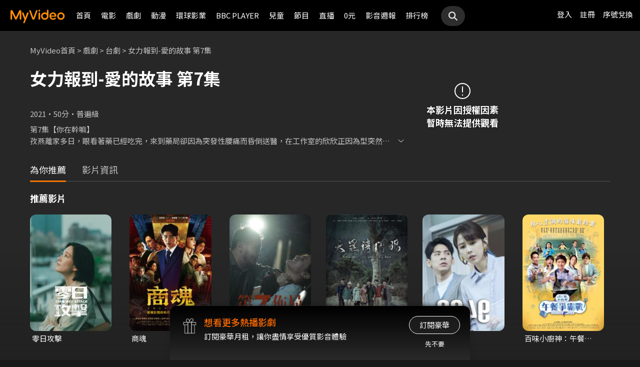

--- FILE ---
content_type: text/html;charset=UTF-8
request_url: https://www.myvideo.net.tw/details/0/341068
body_size: 29448
content:
     


 


<!DOCTYPE html PUBLIC "-//W3C//DTD HTML 4.01 Transitional//EN" "http://www.w3.org/TR/html4/loose.dtd">
<html lang="zh-Hant-TW">
  <head version="svn_trunk_88916" >
  	
    
  	
  		

<script type="text/javascript">
	window.onload = function() {         
        // 檢測是否為 iOS 或 android
        if(/iPhone|iPad|iPod|Android/i.test(navigator.userAgent)){
            // 只有手機端才跳轉 deeplink
			if(isFacebookWebView()){
			    let actionEncodedString = getEncodedDeepLinkString();
			    console.log("actionEncodedString: "+actionEncodedString);
                window.location.href = "twmmyvideo://myvideo?"+ actionEncodedString;
			}
        } 
    }
</script>
<meta charset="UTF-8">
<meta name="viewport" content="width=device-width, initial-scale=1.0, minimum-scale=1.0">
<meta name="description" content="《女力報到-愛的故事 第7集》第7集【你在幹嘛】 孜燕離家多日，眼看著藥已經吃完，來到藥局卻因為突發性腰痛而昏倒送醫，在工作室的欣欣正因為型突然倒下的人形模特兒而憂心忡忡，孜燕會度過這次險境？ 仲賢的表現備受光興一幫人的讚許肯定，讓Kelly替他感到高興，兩人會因為這次的拍攝而產生火花嗎？還是仲賢繼續默默地喜歡呢？ 自從雅芝媽媽黛美北上來看雅芝，開始管教她的生活大小事，並嚴禁雅芝與佑廷2人在房間獨處，可就在雅芝偷偷去房間找佑廷打鬧時，黛美突然敲門嚇壞打鬧的兩個人，躲在廁所的雅芝能安然躲過黛美眼睛嗎？女力報到-愛的故事 第7集線上看-台劇-戲劇-MyVideo｜陪你每一刻 標籤：,導演：廖斐鴻,林森,演員：潘嘉麗,羅平,楊晴,優妮,梁瀚名,楊雅筑,林建予(鯰魚哥),尹彥凱,游小白,王上菲,黃靖倫,梁舒涵,曾子余,鄭亞" />
<meta property="og:title" content="女力報到-愛的故事 第7集線上看-台劇-戲劇-MyVideo｜陪你每一刻" />
<meta property="og:description" content="《女力報到-愛的故事 第7集》第7集【你在幹嘛】 孜燕離家多日，眼看著藥已經吃完，來到藥局卻因為突發性腰痛而昏倒送醫，在工作室的欣欣正因為型突然倒下的人形模特兒而憂心忡忡，孜燕會度過這次險境？ 仲賢的表現備受光興一幫人的讚許肯定，讓Kelly替他感到高興，兩人會因為這次的拍攝而產..." />
<meta property="og:image" content="https://img.myvideo.net.tw/images/LIA010/0000/0584/202110190939399626_2016.png" />
<meta property="og:site_name" content="MyVideo｜陪你每一刻">
<meta property="og:url" content="https://www.myvideo.net.tw/details/0/341068" />
<meta property="og:type" content="video.other" />
<meta property="fb:app_id" content="471215119589042" />



<!-- FB AppLinks Metadata Reference (android)-->
<meta property="al:android:url" content="twmmyvideo://myvideo?action=ct%3A341068%7C0" />
<meta property="al:android:app_name" content="MyVideo" />
<meta property="al:android:package" content="com.taiwanmobile.myVideo" />
<!-- FB AppLinks Metadata Reference (iOS)-->
<meta property="al:ios:url" content="twmmyvideo://myvideo?action=ct%3A341068%7C0">
<meta property="al:ios:app_name" content="MyVideo">
<meta property="al:ios:app_store_id" content="567629616">
<meta property="al:web:should_fallback" content="true">
<meta name="pubdate" content="2021-10-18T12:00:00+08:00" />
<meta name="lastmod" content="2022-08-11T00:00:00+08:00" />

<link rel="canonical" href="https://www.myvideo.net.tw/details/0/341068">
<link rel="amphtml" href="https://www.myvideo.net.tw/details/amp/0/341068">
<link rel="stylesheet" href="/static/css/RWD/videoList.css?PatchDate=20260115">
<link rel="stylesheet" href="/static/css/RWD/tabPanel.css?PatchDate=20260115">
<link rel="stylesheet" href="/static/css/RWD/popUp.css?PatchDate=20260115">
<link rel="stylesheet" href="/static/css/RWD/bottomLightBox.css?PatchDate=20260115">
<link rel="stylesheet" href="/static/css/RWD/style_btn.css?PatchDate=20260115">
<link rel="stylesheet" href="/static/css/RWD/style_frameMember.css?PatchDate=20260115">

<link rel="stylesheet" href="/static/css/RWD/style_delete_sub_account_popup.css?PatchDate=20260115">
<link rel="stylesheet" href="/static/css/RWD/style_movieIntro.css?PatchDate=20260115">
<link rel="stylesheet" href="/static/css/RWD/style_notification_popup.css?PatchDate=20260115">
<link rel="stylesheet" href="/static/css/RWD/style_num_password_popup.css?PatchDate=20260115">
<link rel="stylesheet" href="/static/css/RWD/style_num_password_input.css?PatchDate=20260115">




	




		
			<!-- seoVideoObject -->
			<script type="application/ld+json">
			{"embedUrl":"https://www.myvideo.net.tw/details/0/341068","image":"https://img.myvideo.net.tw/images/LIA010/0000/0577/202110151850155085_420x600.jpg","keywords":["廖斐鴻","林森","潘嘉麗","羅平","楊晴","優妮","梁瀚名","楊雅筑","林建予(鯰魚哥)","尹彥凱","游小白","王上菲","黃靖倫","梁舒涵","曾子余","鄭亞","MyVideo｜陪你每一刻","線上看","戲劇","台劇"],"@type":"VideoObject","director":[{"@type":"Person","name":"廖斐鴻","url":"https://www.myvideo.net.tw/person/%E5%BB%96%E6%96%90%E9%B4%BB_S0065949/"},{"@type":"Person","name":"林森","url":"https://www.myvideo.net.tw/person/%E6%9E%97%E6%A3%AE_S0002039/"}],"description":"《女力報到-愛的故事 第7集》第7集【你在幹嘛】 孜燕離家多日，眼看著藥已經吃完，來到藥局卻因為突發性腰痛而昏倒送醫，在工作室的欣欣正因為型突然倒下的人形模特兒而憂心忡忡，孜燕會度過這次險境？ 仲賢的表現備受光興一幫人的讚許肯定，讓Kelly替他感到高興，兩人會因為這次的拍攝而產生火花嗎？還是仲賢繼續默默地喜歡呢？ 自從雅芝媽媽黛美北上來看雅芝，開始管教她的生活大小事，並嚴禁雅芝與佑廷2人在房間獨處，可就在雅芝偷偷去房間找佑廷打鬧時，黛美突然敲門嚇壞打鬧的兩個人，躲在廁所的雅芝能安然躲過黛美眼睛嗎？","dateModified":"2022-08-11T00:00:00+08:00","isAccessibleForFree":false,"@context":"http://schema.org","url":"https://www.myvideo.net.tw/details/0/341068","actor":[{"@type":"Person","name":"潘嘉麗","url":"https://www.myvideo.net.tw/person/%E6%BD%98%E5%98%89%E9%BA%97_S0003088/"},{"@type":"Person","name":"羅平","url":"https://www.myvideo.net.tw/person/%E7%BE%85%E5%B9%B3_S0001176/"},{"@type":"Person","name":"楊晴","alternateName":"Jeanine Yang","url":"https://www.myvideo.net.tw/person/%E6%A5%8A%E6%99%B4_S0000852/"},{"@type":"Person","name":"優妮","url":"https://www.myvideo.net.tw/person/%E5%84%AA%E5%A6%AE_S0002291/"},{"@type":"Person","name":"梁瀚名","url":"https://www.myvideo.net.tw/person/%E6%A2%81%E7%80%9A%E5%90%8D_S0001164/"},{"@type":"Person","name":"楊雅筑","alternateName":"Xenia Yang","url":"https://www.myvideo.net.tw/person/%E6%A5%8A%E9%9B%85%E7%AD%91_S0000989/"},{"@type":"Person","name":"林建予(鯰魚哥)","url":"https://www.myvideo.net.tw/person/%E6%9E%97%E5%BB%BA%E4%BA%88%28%E9%AF%B0%E9%AD%9A%E5%93%A5%29_S0001167/"},{"@type":"Person","name":"尹彥凱","url":"https://www.myvideo.net.tw/person/%E5%B0%B9%E5%BD%A5%E5%87%B1_S0001302/"},{"@type":"Person","name":"游小白","url":"https://www.myvideo.net.tw/person/%E6%B8%B8%E5%B0%8F%E7%99%BD_S0001307/"},{"@type":"Person","name":"王上菲","url":"https://www.myvideo.net.tw/person/%E7%8E%8B%E4%B8%8A%E8%8F%B2_S0001286/"},{"@type":"Person","name":"黃靖倫","url":"https://www.myvideo.net.tw/person/%E9%BB%83%E9%9D%96%E5%80%AB_S0001435/"},{"@type":"Person","name":"梁舒涵","url":"https://www.myvideo.net.tw/person/%E6%A2%81%E8%88%92%E6%B6%B5_S0002910/"},{"@type":"Person","name":"曾子余","url":"https://www.myvideo.net.tw/person/%E6%9B%BE%E5%AD%90%E4%BD%99_S0002304/"},{"@type":"Person","name":"鄭亞","url":"https://www.myvideo.net.tw/person/%E9%84%AD%E4%BA%9E_S0019383/"}],"datePublished":"2021-10-18T12:00:00+08:00","duration":"PT50M","contentUrl":"https://www.myvideo.net.tw/player/0/341068/video?bundleType=1","dateCreated":"2021-10-18T12:00:00+08:00","uploadDate":"2021-10-18T12:00:00+08:00","genre":["台劇"],"name":"女力報到-愛的故事 第7集","@id":"https://www.myvideo.net.tw/details/0/341068","thumbnailUrl":"https://img.myvideo.net.tw/images/LIA010/0000/0577/202110151850155085_420x600.jpg"}
			</script>
		
		<!-- seoMovie -->
		<script type="application/ld+json">
			{"image":"https://img.myvideo.net.tw/images/LIA010/0000/0577/202110151850155085_420x600.jpg","keywords":["廖斐鴻","林森","潘嘉麗","羅平","楊晴","優妮","梁瀚名","楊雅筑","林建予(鯰魚哥)","尹彥凱","游小白","王上菲","黃靖倫","梁舒涵","曾子余","鄭亞","MyVideo｜陪你每一刻","線上看","戲劇","台劇"],"@type":"Movie","director":[{"@type":"Person","name":"廖斐鴻","url":"https://www.myvideo.net.tw/person/%E5%BB%96%E6%96%90%E9%B4%BB_S0065949/"},{"@type":"Person","name":"林森","url":"https://www.myvideo.net.tw/person/%E6%9E%97%E6%A3%AE_S0002039/"}],"description":"《女力報到-愛的故事 第7集》第7集【你在幹嘛】 孜燕離家多日，眼看著藥已經吃完，來到藥局卻因為突發性腰痛而昏倒送醫，在工作室的欣欣正因為型突然倒下的人形模特兒而憂心忡忡，孜燕會度過這次險境？ 仲賢的表現備受光興一幫人的讚許肯定，讓Kelly替他感到高興，兩人會因為這次的拍攝而產生火花嗎？還是仲賢繼續默默地喜歡呢？ 自從雅芝媽媽黛美北上來看雅芝，開始管教她的生活大小事，並嚴禁雅芝與佑廷2人在房間獨處，可就在雅芝偷偷去房間找佑廷打鬧時，黛美突然敲門嚇壞打鬧的兩個人，躲在廁所的雅芝能安然躲過黛美眼睛嗎？","dateModified":"2022-08-11T00:00:00+08:00","@context":"http://schema.org","url":"https://www.myvideo.net.tw/details/0/341068","actor":[{"@type":"Person","name":"潘嘉麗","url":"https://www.myvideo.net.tw/person/%E6%BD%98%E5%98%89%E9%BA%97_S0003088/"},{"@type":"Person","name":"羅平","url":"https://www.myvideo.net.tw/person/%E7%BE%85%E5%B9%B3_S0001176/"},{"@type":"Person","name":"楊晴","alternateName":"Jeanine Yang","url":"https://www.myvideo.net.tw/person/%E6%A5%8A%E6%99%B4_S0000852/"},{"@type":"Person","name":"優妮","url":"https://www.myvideo.net.tw/person/%E5%84%AA%E5%A6%AE_S0002291/"},{"@type":"Person","name":"梁瀚名","url":"https://www.myvideo.net.tw/person/%E6%A2%81%E7%80%9A%E5%90%8D_S0001164/"},{"@type":"Person","name":"楊雅筑","alternateName":"Xenia Yang","url":"https://www.myvideo.net.tw/person/%E6%A5%8A%E9%9B%85%E7%AD%91_S0000989/"},{"@type":"Person","name":"林建予(鯰魚哥)","url":"https://www.myvideo.net.tw/person/%E6%9E%97%E5%BB%BA%E4%BA%88%28%E9%AF%B0%E9%AD%9A%E5%93%A5%29_S0001167/"},{"@type":"Person","name":"尹彥凱","url":"https://www.myvideo.net.tw/person/%E5%B0%B9%E5%BD%A5%E5%87%B1_S0001302/"},{"@type":"Person","name":"游小白","url":"https://www.myvideo.net.tw/person/%E6%B8%B8%E5%B0%8F%E7%99%BD_S0001307/"},{"@type":"Person","name":"王上菲","url":"https://www.myvideo.net.tw/person/%E7%8E%8B%E4%B8%8A%E8%8F%B2_S0001286/"},{"@type":"Person","name":"黃靖倫","url":"https://www.myvideo.net.tw/person/%E9%BB%83%E9%9D%96%E5%80%AB_S0001435/"},{"@type":"Person","name":"梁舒涵","url":"https://www.myvideo.net.tw/person/%E6%A2%81%E8%88%92%E6%B6%B5_S0002910/"},{"@type":"Person","name":"曾子余","url":"https://www.myvideo.net.tw/person/%E6%9B%BE%E5%AD%90%E4%BD%99_S0002304/"},{"@type":"Person","name":"鄭亞","url":"https://www.myvideo.net.tw/person/%E9%84%AD%E4%BA%9E_S0019383/"}],"datePublished":"2021-10-18T12:00:00+08:00","duration":"PT50M","dateCreated":"2021-10-18T12:00:00+08:00","genre":["台劇"],"name":"女力報到-愛的故事 第7集","@id":"https://www.myvideo.net.tw/details/0/341068","thumbnailUrl":"https://img.myvideo.net.tw/images/LIA010/0000/0577/202110151850155085_420x600.jpg"}
		</script>
		
				<!-- seoTVSeries -->
				<script type="application/ld+json">
				{"image":"https://img.myvideo.net.tw/images/LIA010/0000/0577/202110151850155085_420x600.jpg","keywords":["廖斐鴻","林森","潘嘉麗","羅平","楊晴","優妮","梁瀚名","楊雅筑","林建予(鯰魚哥)","尹彥凱","游小白","王上菲","黃靖倫","梁舒涵","曾子余","鄭亞","MyVideo｜陪你每一刻","線上看","戲劇","台劇"],"isFamilyFriendly":true,"@type":"TVSeries","director":[{"@type":"Person","name":"廖斐鴻","url":"https://www.myvideo.net.tw/person/%E5%BB%96%E6%96%90%E9%B4%BB_S0065949/"},{"@type":"Person","name":"林森","url":"https://www.myvideo.net.tw/person/%E6%9E%97%E6%A3%AE_S0002039/"}],"description":"《女力報到-愛的故事 第7集》第7集【你在幹嘛】 孜燕離家多日，眼看著藥已經吃完，來到藥局卻因為突發性腰痛而昏倒送醫，在工作室的欣欣正因為型突然倒下的人形模特兒而憂心忡忡，孜燕會度過這次險境？ 仲賢的表現備受光興一幫人的讚許肯定，讓Kelly替他感到高興，兩人會因為這次的拍攝而產生火花嗎？還是仲賢繼續默默地喜歡呢？ 自從雅芝媽媽黛美北上來看雅芝，開始管教她的生活大小事，並嚴禁雅芝與佑廷2人在房間獨處，可就在雅芝偷偷去房間找佑廷打鬧時，黛美突然敲門嚇壞打鬧的兩個人，躲在廁所的雅芝能安然躲過黛美眼睛嗎？","dateModified":"2022-08-11T00:00:00+08:00","@context":"http://schema.org","url":"https://www.myvideo.net.tw/details/0/341068","actor":[{"@type":"Person","name":"潘嘉麗","url":"https://www.myvideo.net.tw/person/%E6%BD%98%E5%98%89%E9%BA%97_S0003088/"},{"@type":"Person","name":"羅平","url":"https://www.myvideo.net.tw/person/%E7%BE%85%E5%B9%B3_S0001176/"},{"@type":"Person","name":"楊晴","alternateName":"Jeanine Yang","url":"https://www.myvideo.net.tw/person/%E6%A5%8A%E6%99%B4_S0000852/"},{"@type":"Person","name":"優妮","url":"https://www.myvideo.net.tw/person/%E5%84%AA%E5%A6%AE_S0002291/"},{"@type":"Person","name":"梁瀚名","url":"https://www.myvideo.net.tw/person/%E6%A2%81%E7%80%9A%E5%90%8D_S0001164/"},{"@type":"Person","name":"楊雅筑","alternateName":"Xenia Yang","url":"https://www.myvideo.net.tw/person/%E6%A5%8A%E9%9B%85%E7%AD%91_S0000989/"},{"@type":"Person","name":"林建予(鯰魚哥)","url":"https://www.myvideo.net.tw/person/%E6%9E%97%E5%BB%BA%E4%BA%88%28%E9%AF%B0%E9%AD%9A%E5%93%A5%29_S0001167/"},{"@type":"Person","name":"尹彥凱","url":"https://www.myvideo.net.tw/person/%E5%B0%B9%E5%BD%A5%E5%87%B1_S0001302/"},{"@type":"Person","name":"游小白","url":"https://www.myvideo.net.tw/person/%E6%B8%B8%E5%B0%8F%E7%99%BD_S0001307/"},{"@type":"Person","name":"王上菲","url":"https://www.myvideo.net.tw/person/%E7%8E%8B%E4%B8%8A%E8%8F%B2_S0001286/"},{"@type":"Person","name":"黃靖倫","url":"https://www.myvideo.net.tw/person/%E9%BB%83%E9%9D%96%E5%80%AB_S0001435/"},{"@type":"Person","name":"梁舒涵","url":"https://www.myvideo.net.tw/person/%E6%A2%81%E8%88%92%E6%B6%B5_S0002910/"},{"@type":"Person","name":"曾子余","url":"https://www.myvideo.net.tw/person/%E6%9B%BE%E5%AD%90%E4%BD%99_S0002304/"},{"@type":"Person","name":"鄭亞","url":"https://www.myvideo.net.tw/person/%E9%84%AD%E4%BA%9E_S0019383/"}],"datePublished":"2021-10-18T12:00:00+08:00","dateCreated":"2021-10-18T12:00:00+08:00","genre":["台劇"],"name":"女力報到-愛的故事 第7集","contentRating":"普遍級","countryOfOrigin":[{"@type":"Country","name":"台灣"}],"@id":"https://www.myvideo.net.tw/details/0/341068","thumbnailUrl":"https://img.myvideo.net.tw/images/LIA010/0000/0577/202110151850155085_420x600.jpg"}
			</script>
		
		<!-- 麵包屑優化 Start -->
		<script type="application/ld+json">
			{
				"@context":"http://schema.org",
				"@type":"BreadcrumbList",
				"itemListElement": [{"@type": "ListItem","position": 1,"item": "https://www.myvideo.net.tw/","name": "MyVideo首頁"},{"@type": "ListItem","position": 2,"item": "https://www.myvideo.net.tw/drama/","name": "戲劇"},{"@type": "ListItem","position": 3,"item": "https://www.myvideo.net.tw/mainGroup/SubCategory/taiwan/","name": "台劇"},{"@type": "ListItem","position": 4,"item": "https://www.myvideo.net.tw/details/0/341068","name": "女力報到-愛的故事 第7集"}]
			}
		</script>
		<!-- 麵包屑優化 End -->
		<script type="application/ld+json">
			{
  				"@context": "http://schema.org",
  				"@type": "ViewAction",
  				"name": "女力報到-愛的故事 第7集",
  				"target": [
    				{
    					"@type": "EntryPoint",
        				"urlTemplate": "https://mgw.myvideo.net.tw/deepLink/link.jsp?action=Content:341068|0"
    				}
  				]			
			}
		</script>
		<!-- seoItemList -->
		





<script>
	        window.dataLayer = window.dataLayer || [];
	        dataLayer.push({
	            "event": "ViewContent",
	            "product": {
	                "impressions": [
	                    {
	                        "name": "女力報到-愛的故事 第7集", 
	                        "id": "341068", 
	                        "category": ["台劇"], 
	                        "rating": '普遍級' 
	                    }
	                ]
	            }
	        });
	    </script>

<!-- 輸入密碼Popup -->

<script>

var serviceInfo = {
    isLiteService : 'N' == 'Y'? true : false,
    isLuxuryService :'N' == 'Y' ? true : false }
</script>
<!-- Criteo Product Tag -->
<script type="text/javascript">
	
	  window.criteo_q = window.criteo_q || [];
	  var deviceType = /iPad/.test(navigator.userAgent) ? "t"
	          : /Mobile|iP(hone|od)|Android|BlackBerry|IEMobile|Silk/
	                  .test(navigator.userAgent) ? "m" : "d";
	  window.criteo_q.push({
	    event: "setAccount",
	    account: 111489
	  }, {
	    event: "setEmail",
	    email: "",
	  }, {
	    event: "setSiteType",
	    type: deviceType
	  }, {
	    event: "viewItem",
	    item: "0_341068"
	  });
</script>
<!-- END Criteo Product Tag -->








    
    
        
        
            
        
    





  	
  	
    <link rel="shortcut icon" sizes="16x16" href="/static/images/favicon.ico" />
    <link rel="shortcut icon" sizes="128x128" href="/static/images/favicon-256x256.ico" />
    <link rel="apple-touch-icon" href="/static/images/favicon-256x256.ico" />
    <meta name="viewport" content="width=device-width, initial-scale=1.0, minimum-scale=1.0" />
    
    <title>女力報到-愛的故事 第7集線上看-台劇-戲劇-MyVideo｜陪你每一刻</title>
    
    
    <link rel="stylesheet" href="/static/css/RWD/reset.css?PatchDate=20260115" />
    <link rel="stylesheet" href="/static/css/RWD/style_preset.css?PatchDate=20260115" />
    <link rel="stylesheet" href="/static/css/RWD/style_frame.css?PatchDate=20260115" />
    <link rel="stylesheet" href="/static/css/RWD/style_footer.css?PatchDate=20260115" />
    <link rel="stylesheet" href="/static/css/RWD/style_frameMember.css?PatchDate=20260115" />
    <link rel="stylesheet" href="/static/css/RWD/style_main.css?PatchDate=20260115" />
    <link rel="stylesheet" href="/static/css/RWD/style_light_header.css?PatchDate=20260115" />
    <link rel="stylesheet" href="/static/css/RWD/style_header_dropdown_menu.css?PatchDate=20260115" />
	
	<link rel="stylesheet" href="/static/Swiper/swiper-bundle.min.css" />

    
    <style type="text/css">
      @media screen and (min-width: 1024px) {
          header.colorGR {
              background: linear-gradient(to bottom, rgba(0, 0, 0, 1) 0%, rgba(0, 0, 0, 0) 100%);
          }
          
          main{
      	    padding-top: 62px;
      	}
      	
      }
    </style>
    
    <script src="/static/js/jquery-3.6.0.min.js"></script>
    <script
      type="text/javascript"
      src="/static/reactJS/customizeSupportJS/myVideoCommonJS.min.js?PatchDate=20260115"
    ></script>
    <script type="text/javascript">
      var PSCPath = "";
      var Context = {
    	 
    	blackCardType  : '0',	
    	
    	blackData : {
    		
    		isLuxuryService : 'N',
    		
    		luxuryServiceIds: ''
    	},
      	remindInfo : {
      		isShow		: true,
      		homeBtnText : "訂閱豪華",
      		clickUrl	: "https://www.myvideo.net.tw/buyVideoCart/servletPromoRedirect.do?promotionId=PTA_2202181149563298&promotionType=1"
      	},
      	isLogin : "" !== "",
      	remindType : "" === "" ? "未登入"
      							: "N" === "Y"
      								? "超值月租"
      								: "N" === 'Y'
      									? "豪華月租訂閱豪華" : "未申裝"
      };

      $.ajaxSetup({
      	cache: false
      });
    </script>
	
  </head>
  <body>
  	



<!-- 為必免重複載入 -->


<!-- Criteo Loader File -->
<script type="text/javascript" src="//dynamic.criteo.com/js/ld/ld.js?a=111489" async="true"></script>
<!-- END Criteo Loader File -->


<!-- Criteo Visit Tag -->
<script type="text/javascript">
  window.criteo_q = window.criteo_q || [];
  var deviceType = /iPad/.test(navigator.userAgent) ? "t"
          : /Mobile|iP(hone|od)|Android|BlackBerry|IEMobile|Silk/
                  .test(navigator.userAgent) ? "m" : "d";
  window.criteo_q.push({
    event: "setAccount",
    account: 111489
  }, {
    event: "setEmail",
    email: "",
  }, {
    event: "setSiteType",
    type: deviceType
  }, {
    event: "viewPage"
  });
</script>
<!-- END Criteo Visit Tag -->



  
  
    
<!-- Google Tag Manager -->
<script>(function(w,d,s,l,i){w[l]=w[l]||[];w[l].push({'gtm.start':
new Date().getTime(),event:'gtm.js'});var f=d.getElementsByTagName(s)[0],
j=d.createElement(s),dl=l!='dataLayer'?'&l='+l:'';j.async=true;j.src=
'https://www.googletagmanager.com/gtm.js?id='+i+dl;f.parentNode.insertBefore(j,f);
})(window,document,'script','dataLayer','GTM-MF93N5D');</script>
<!-- End Google Tag Manager -->
<!-- Google Tag Manager (noscript) -->
<noscript><iframe src="https://www.googletagmanager.com/ns.html?id=GTM-MF93N5D"
height="0" width="0" style="display:none;visibility:hidden"></iframe></noscript>
<!-- End Google Tag Manager (noscript) -->
<script>
//push uid to dataLayer for user reconization.
  if(""){
    dataLayer.push({
      'event':'userId',
      'UID':''
    })
  }
if(!window.analyticsEventSender){
  let analyticsEventSender = {
    send_Event: function (...strs) {
    },
    send_page_view: function (str) {
    },
    pushToDataLayer: function(data){
			dataLayer.push(data)
    }
  };
  window.analyticsEventSender = analyticsEventSender;
}
</script>

  

<script type="text/javascript">
	function writeGA(str) {
		window.analyticsEventSender.send_page_view(str);
	}
	function writeGA_Event(str) {
		window.analyticsEventSender.send_Event('play', 'free', str);
	}
	function writeGA_Event_paid(str) {
		window.analyticsEventSender.send_Event('play', 'paid', str);
	}
	function writeGA_Event_browser(str) {
		window.analyticsEventSender.send_Event('play', 'browser', str);
	}
	// New ga event for log recommend
	function writeGA_Click_Recommend_Event(str) {
		window.analyticsEventSender.send_Event('click', 'recommend', str);
	}
	// New ga event for player
	function writeGA_Player(str1, str2, str3) {
		window.analyticsEventSender.send_Event(str1, str2, str3);
	}

	// New ga event for addQ , banner, 版位GA
	function writeGA_Event_click(str1, str2, str3) {
		window.analyticsEventSender.send_Event(str1, str2, str3);
	}

	// New ga event for go myfoneshopping
	function writeGA_shopping(str) {
		window.analyticsEventSender.send_Event('外部連結', '導購', str);
	}
	function pushToDataLayer(data) {
		window.analyticsEventSender.pushToDataLayer(data);
	}
</script>
<script type="text/javascript" defer="defer">
  var _mTrack = _mTrack || [];
  _mTrack.push([ 'trackPage' ]);

  (function() {
    var mClientId = '558dza12683';
    var mProto = ('https:' == document.location.protocol ? 'https://'
        : 'http://');
    var mHost = 'tracker.marinsm.com';
    var mt = document.createElement('script');
    mt.type = 'text/javascript';
    mt.async = true;
    mt.src = mProto + mHost + '/tracker/async/' + mClientId + '.js';
    var fscr = document.getElementsByTagName('script')[0];
    fscr.parentNode.insertBefore(mt, fscr);
  })();
</script>
<noscript>
  <img src='https://tracker.marinsm.com/tp?act=1&cid=558dza12683&script=no'>
</noscript>

<script>
!function(e,t,n,a,c,o,s){e.fbq||(c=e.fbq=function(){c.callMethod?c.callMethod.apply(c,arguments):c.queue.push(arguments)},e._fbq||(e._fbq=c),c.push=c,c.loaded=!0,c.version="2.0",c.queue=[],o=t.createElement(n),o.async=!0,o.src=a,s=t.getElementsByTagName(n)[0],s.parentNode.insertBefore(o,s))}(window,document,"script","https://connect.facebook.net/en_US/fbevents.js"),fbq("init","792098837661675"),fbq("track","PageView");
</script>
<noscript><img height="1" width="1" style="display:none" src="https://www.facebook.com/tr?id=792098837661675&ev=PageView&noscript=1"/></noscript>


    <input type="hidden" value="PC" id="deviceType" />
    <input type="hidden" value="20260115" id="patchDate" />
    <input type="hidden" value="https://mgw3.myvideo.net.tw/myVideo.api/" id="TWM_MyVideoAPI" />
    <input type="hidden" value="https://mgw2.myvideo.net.tw/myVideo.api/" id="TWM_MyVideoAPI_shunt" />
    

    <div class="wrap">
    
    <!-- APP 隱藏Header UI -->
   	  	
	      <div id="reactRenderTargetHeader">
	         
	        













<header class="colorBK">
	<div class="headerBox">
		<div class="hdGroup">
			<img id="ham" class="padMobi" src="/static/images/RWD/icon_header_ham.png" />
			<a href="/index.do">
				<img id="logo" src="/static/images/RWD/brand_logo.png" />
			</a>
			<div class="linkArea">
				<a class="searchBox" href="#">
					<img class="search" src="/static/images/RWD/icon_header_search.png" />
				</a>
				<ul class="linkService">

					<li><a href="/login.do" title="登入MyVideo立即觀賞">登入</a></li>
					<li><a href="/goSignUpPage.do" title="免費加入MyVideo">註冊</a></li>

					<li><a href="/SN-exchange" title="序號兌換">序號兌換</a></li>
				</ul>
			</div>
		</div>
		<div class="depart">
			<ul itemscope itemtype="http://www.schema.org/SiteNavigationElement">
	
						<li class="topMenuScroll_UX_RECOMMEND_HOME" id="UX_RECOMMEND_HOME" itemprop="name">
							<a href="/index.do" itemprop="url" title="首頁">首頁</a>
						</li>
	
						<li class="topMenuScroll_UXM_MOVIE" id="UXM_MOVIE" itemprop="name">
							<a href="/movie/" itemprop="url" title="電影">電影</a>
						</li>
	
						<li class="topMenuScroll_UXM_DRAMA" id="UXM_DRAMA" itemprop="name">
							<a href="/drama/" itemprop="url" title="戲劇">戲劇</a>
						</li>
	
						<li class="topMenuScroll_UXM_CARTOON" id="UXM_CARTOON" itemprop="name">
							<a href="/cartoon/" itemprop="url" title="動漫">動漫</a>
						</li>
	
						<li class="topMenuScroll_UXM_STUDIO_UNIVERSAL" id="UXM_STUDIO_UNIVERSAL" itemprop="name">
							<a href="/Studio_Universal/" itemprop="url" title="環球影業">環球影業</a>
						</li>
	
						<li class="topMenuScroll_UXM_BBCPLAYER" id="UXM_BBCPLAYER" itemprop="name">
							<a href="/BBCPlayer/" itemprop="url" title="BBC PLAYER">BBC PLAYER</a>
						</li>
	
						<li class="topMenuScroll_UXM_CHILD" id="UXM_CHILD" itemprop="name">
							<a href="/child/" itemprop="url" title="兒童">兒童</a>
						</li>
	
						<li class="topMenuScroll_UXM_MUSIC" id="UXM_MUSIC" itemprop="name">
							<a href="/music/" itemprop="url" title="節目">節目</a>
						</li>
	
						<li class="topMenuScroll_UX_LIVE_CHANNEL_PORTAL" id="UX_LIVE_CHANNEL_PORTAL" itemprop="name">
							<a href="/LiveChannel/" itemprop="url" title="直播">直播</a>
						</li>
	
						<li class="topMenuScroll_UXM_FREE_MENU" id="UXM_FREE_MENU" itemprop="name">
							<a href="/free_menu/" itemprop="url" title="0元">0元</a>
						</li>
	
				<li><a href="https://blog.myvideo.net.tw/" title="影音週報">影音週報</a></li>
				
					<li><a href="/rank/" title="排行榜">排行榜</a></li>
	
			</ul>
			<a class="searchBox" href="#">
				<img class="search" src="/static/images/RWD/icon_header_search.png" />
			</a>
		</div>
	</div>
</header> 
	      </div>
     	<script src="/static/react-js/header.bundle.js?PatchDate=20260115"></script>
      
      
      
		
		
		
		
		
		
		
       
		
		
		
		
		
		
		
		
		
		
		
		
		
		
		
		
		
		

		
		

		
		
		
		
		

		
		
		

		

		
		
		
		

		
		
		
		
		
		

		<div class="wrap">
				<!-- 18禁Popup -->
				

				<!-- 登入Popup -->
				<section class="rent popUp" id="loginPopUp">
						<div class="popUpBox">
								<content>
								<p>請登入後繼續操作</p>
								</content>
								<div class="btnBox">
										<button class="btn outline size_50_45_36">取消</button>
										<button class="btn color size_50_45_36" onclick="goToLoginPage()">確定</button>
								</div>
						</div>
				</section>

				<!-- 偵測 FB webview情況下-->
                <section class="rent popUp" id="intentBrowserPopUp" style="display:none;">
                    <div class="popUpBox">
                        <content>
                            <p>偵測到您在 Facebook 應用程式中瀏覽</p>
                            <p>建議點選右上角 <strong>⋯</strong> 選單</p>
                            <p>選擇「<strong>使用外部瀏覽器開啟</strong>」</p>
                            <p>獲得更完整的使用體驗</p>
                            <p>若尚未安裝 APP，請點選下方下載</p>
                        </content>
                    <div class="btnBox">
                        <button class="btn outline size_50_45_36" onclick="closeIntentBrowserPopup()">我知道了</button>
                        <button class="btn color size_50_45_36" onclick="downloadApp()">下載 APP</button>
                    </div>
                    </div>
                </section>

				<div class="popUpMovie" id="playMovieDiv" style="display:none;">
			    	<div class="popUpBox">
			    		<iframe id="playVideo" name="playVideo"  width="100%" height="100%" title="playVideo"
		                        src="" frameBorder="0" scrolling="no" allowFullScreen>
		                        Your browser doesn't support iframes.	
		                </iframe>                    
			    	</div>
		    	</div>
				<!-- Main -->
				<main>
						<div class="movieIntroArea">
								 <!-- Video Bg -->
								
								<!-- Content start -->
								<div class="areaWrap">
										
										<!-- 本片資訊 -->
										<div class="videoArea">
												<div
														class="videoAreaBox expired">
														<!-- 此處加上"expired"為已下架，上架中請不用加此class ex:class="videoAreaBox expired" -->
														<div class="videoFloat">
																<!-- 下架 -->
																<div class="videoExpired">
																		<img src="/static/images/RWD/icon_notice.svg" loading="lazy" alt="通知圖標">
																		<p>
																				本影片因授權因素<br>暫時無法提供觀看
																		</p>
																</div>
																<!-- 預告片 -->
																

														</div>
												</div>
												<div class="introWrap">
														<!-- 麵包屑 -->
														<ul class="breadcrumbs">
																<!-- <li><a href="/">MyVideo首頁</a>&nbsp;&gt;</li>
	                                <li><a href="#">戲劇</a>&nbsp;&gt;</li>
	                                <li><a href="#">台劇</a>&nbsp;&gt;</li>
	                                <li><p>想見你</p></li>-->
																
																		
																				<li><a href="/">MyVideo首頁</a>&nbsp;&gt;</li>
																		
																		
																
																		
																				<li><a href="/drama/">戲劇</a>&nbsp;&gt;</li>
																		
																		
																
																		
																				<li><a href="/mainGroup/SubCategory/taiwan/">台劇</a>&nbsp;&gt;</li>
																		
																		
																
																		
																		
																				<li><p>女力報到-愛的故事 第7集</p></li>
																		
																
														</ul>
														<div class="introArea">
														  
														   <div class="introNoticeBox">
														  		
                               								   													
                               								     
                               								     
                               								     
                               								       <!-- 上/下架 -->
                               								       <!-- 下架文字："下架日期：mm月dd日" 上架文字："將於mm月dd日上架" -->
                               								       
                               								       <!--  下架文字："將於mm月dd日上架" -->
                               								       
											   						<!-- 上架文字：："將於mm月dd日上架" -->
                               								       
                               								     
                               								   
															   </div>
                               								 
																<div class="title">
																		<!-- 影片標題 -->
																		
																				
																				
																				
																				
																						<h1 id="movieTitle">女力報到-愛的故事 第7集</h1>
																				
																		
                                    <script type="text/javascript">
                                      var movieTitle = document.getElementById('movieTitle') ? document.getElementById('movieTitle').innerText : false ;
                                    </script>
                              
																</div>
                              <!-- 選單 -->
																<div class="seasonSelectBox">
																		
																		<ul class="seasonSelectorList">
																				
																		</ul>
																</div>
																<div class="introAreaBox">


																		<ul>
																				
																						<li class="introList">2021</li>
																				
																			
																			
																			
																			
																			
																						<li class="introList">50分</li>
																				
																				
																						<li class="introList">普遍級</li>
																				
																																								
                                        										

																		</ul>
																		<!--<ul>-->
																				<!-- 原版 -->
																				<!-- 評分：Yahoo評分/原始評分，不會同時顯示 -->
																				<!-- 原始評分 -->
																				<!-- <li class="introList">Yahoo 奇摩電影戲劇<a href="#" target="_blank">3.5星</a></li> -->
																				<!-- 原始評分 -->
																				<!-- <li class="introList"><i><img src="/static/images/RWD/icon_star_fill.svg"></i><span class="introListScore">8.6</span></li> -->
																				<!-- 套資料後 -->
																				<!-- 
																					
																							<li class="introList">280人喜歡</li>
																					
																				-->
																		<!--</ul>-->
																</div>
														</div>
														
														
														<div class="infoArea">

																

																
																		<div class="describeArea multiLine">
																				<p class="describe">第7集【你在幹嘛】<br />孜燕離家多日，眼看著藥已經吃完，來到藥局卻因為突發性腰痛而昏倒送醫，在工作室的欣欣正因為型突然倒下的人形模特兒而憂心忡忡，孜燕會度過這次險境？<br />仲賢的表現備受光興一幫人的讚許肯定，讓Kelly替他感到高興，兩人會因為這次的拍攝而產生火花嗎？還是仲賢繼續默默地喜歡呢？<br />自從雅芝媽媽黛美北上來看雅芝，開始管教她的生活大小事，並嚴禁雅芝與佑廷2人在房間獨處，可就在雅芝偷偷去房間找佑廷打鬧時，黛美突然敲門嚇壞打鬧的兩個人，躲在廁所的雅芝能安然躲過黛美眼睛嗎？</p>
																				<img class="lineOpen" src="/static/images/RWD/icon_arrow_down.svg" loading="lazy" alt="展開">
																		</div>
																
																
																
																	
																	
																		
																	
																																
														</div>
												</div>
										</div>

										<!-- Tab選單 20221229 切換頁籤調整CSS-->
									     <input type="radio" name="tabItem" id="tabEpisode" value="集數" >
                    					 <input type="radio" name="tabItem" id="tabTrailer" value="預告與更多" >
                    					 <input type="radio" name="tabItem" id="tabRecommend" value="為你推薦" checked>
                    					 <input type="radio" name="tabItem" id="tabInformation" value="影片資訊" >
                    					 
										<div class="tabArea">
												<div class="tabAreaBox">
														<div class="tabUnderline"></div>
														<div class="tabItemBox">
																<!-- "tabItem"順序第一個：加上"activeFirst" 20221229 切換頁籤調整CSS-->
																
																
                                								
                                								
                                									<label class="tabItem analytics_Click_DetailsPage_Tab_Recommend activeFirst" for="tabRecommend"
                                									onclick="sendGAClickEvent('分頁_為你推薦')"><h3>為你推薦</h3></label>
                                								
                                								
                                								
                                								<label class="tabItem analytics_Click_DetailsPage_Tab_Info " for="tabInformation"
                                									onclick="sendGAClickEvent('分頁_影片資訊')"><h3>影片資訊</h3></label>
																
														</div>
												</div>
										</div>

										<!-- 集數 -->
										<div class="episode toggleArea hidden" id="episode">
												<!-- 集數選單 -->

												<div class="subTabArea hidden">
														<div class="subTabAreaBox">

																<ul class="subTabItemBox">
																		
																</ul>


														</div>
												</div>
													
											
											</div>
										

										<!-- 預告與更多 -->
										<div class="trailer toggleArea hidden" id="trailer">
												
												
												
														<div class="toggleAreaBox trailerAreaBox">
																<p class="movieSubTitle">劇照</p>
																<div class="movieArea trailerArea">
																		<div class="movieStillsArea">
																				
																						
																						<!-- 劇照區塊 start -->
																						<div class="movieStills" style="">
																								<figure class="movieStillsItem" onclick="sendGAClickEvent('劇照')" lightbox-toggle>
																										<!-- 顯圖 -->
																										<picture>
																										<source srcset="https://img.myvideo.net.tw/images/LIA010/0000/0584/202110190939399626_1024.png" media="(min-width: 744px)">
																										<img alt="女力報到-愛的故事 第7集劇照 1" src="https://img.myvideo.net.tw/images/LIA010/0000/0584/202110190939399626_640.png" loading="lazy"> </picture>
																								</figure>
																						</div>
																						<!-- 劇照區塊 end -->
																				
																		</div>
																</div>
														</div>
												
										</div>

										<!-- 為你推薦 -->
										<div class="recommend toggleArea " id="recommend">
												
														<div class="toggleAreaBox recommendAreaBox">
																<p class="movieSubTitle">推薦影片</p>
																<div class="movieArea posterArea">
																		<div class="moviePoster">
																				<!-- 推薦影片區塊 start -->
																				
																						
																						<figure class="moviePosterItem">
																								<a href="/details/3/31149"
																										class="posterItem movieItem" onclick="sendGAClickEvent('推薦影片')"> 
																												
																														<img alt="零日攻擊" src="https://img.myvideo.net.tw/images/ZER010/0000/0002/202507251002277477_190x270.jpg" loading="lazy">
																												
																												
																										 <!-- 顯圖 --> <!-- <img alt="" src="https://img.myvideo.net.tw/images/ZER010/0000/0002/202507251002277477_190x270.jpg"> --> <!-- 右上角 圓角Tag --> <!-- <span class="posterTag movieTag" style="background-color:#bdbdbd; color:var(--color-black);">單次付費</span> -->
																								</a>
																								<!-- 影片標題 -->
																								<figcaption>
																										<a href="/details/3/31149">零日攻擊</a>
																								</figcaption>
																						</figure>
																				
																						
																						<figure class="moviePosterItem">
																								<a href="/details/3/28142"
																										class="posterItem movieItem" onclick="sendGAClickEvent('推薦影片')"> 
																												
																														<img alt="商魂" src="https://img.myvideo.net.tw/images/ACT020/0000/0120/202407291104531893_190x270.jpg" loading="lazy">
																												
																												
																										 <!-- 顯圖 --> <!-- <img alt="" src="https://img.myvideo.net.tw/images/ACT020/0000/0120/202407291104531893_190x270.jpg"> --> <!-- 右上角 圓角Tag --> <!-- <span class="posterTag movieTag" style="background-color:#bdbdbd; color:var(--color-black);">單次付費</span> -->
																								</a>
																								<!-- 影片標題 -->
																								<figcaption>
																										<a href="/details/3/28142">商魂</a>
																								</figcaption>
																						</figure>
																				
																						
																						<figure class="moviePosterItem">
																								<a href="/details/3/18079"
																										class="posterItem movieItem" onclick="sendGAClickEvent('推薦影片')"> 
																												
																														<img alt="第三佈局 塵沙惑" src="https://img.myvideo.net.tw/images/ASI030/0000/0026/202111101141569395_190x270.jpg" loading="lazy">
																												
																												
																										 <!-- 顯圖 --> <!-- <img alt="" src="https://img.myvideo.net.tw/images/ASI030/0000/0026/202111101141569395_190x270.jpg"> --> <!-- 右上角 圓角Tag --> <!-- <span class="posterTag movieTag" style="background-color:#bdbdbd; color:var(--color-black);">單次付費</span> -->
																								</a>
																								<!-- 影片標題 -->
																								<figcaption>
																										<a href="/details/3/18079">第三佈局 塵沙惑</a>
																								</figcaption>
																						</figure>
																				
																						
																						<figure class="moviePosterItem">
																								<a href="/details/3/21410"
																										class="posterItem movieItem" onclick="sendGAClickEvent('推薦影片')"> 
																												
																														<img alt="植劇場 天黑請閉眼" src="https://img.myvideo.net.tw/images/GAL010/0000/0143/202208111843395367_190x270.jpg" loading="lazy">
																												
																												
																										 <!-- 顯圖 --> <!-- <img alt="" src="https://img.myvideo.net.tw/images/GAL010/0000/0143/202208111843395367_190x270.jpg"> --> <!-- 右上角 圓角Tag --> <!-- <span class="posterTag movieTag" style="background-color:#bdbdbd; color:var(--color-black);">單次付費</span> -->
																								</a>
																								<!-- 影片標題 -->
																								<figcaption>
																										<a href="/details/3/21410">植劇場 天黑請閉眼</a>
																								</figcaption>
																						</figure>
																				
																						
																						<figure class="moviePosterItem">
																								<a href="/details/3/17625"
																										class="posterItem movieItem" onclick="sendGAClickEvent('推薦影片')"> 
																												
																														<img alt="2049" src="https://img.myvideo.net.tw/images/TWM010/0000/2737/202111111454132392_190x270.jpg" loading="lazy">
																												
																												
																										 <!-- 顯圖 --> <!-- <img alt="" src="https://img.myvideo.net.tw/images/TWM010/0000/2737/202111111454132392_190x270.jpg"> --> <!-- 右上角 圓角Tag --> <!-- <span class="posterTag movieTag" style="background-color:#bdbdbd; color:var(--color-black);">單次付費</span> -->
																								</a>
																								<!-- 影片標題 -->
																								<figcaption>
																										<a href="/details/3/17625">2049</a>
																								</figcaption>
																						</figure>
																				
																						
																						<figure class="moviePosterItem">
																								<a href="/details/3/24771"
																										class="posterItem movieItem" onclick="sendGAClickEvent('推薦影片')"> 
																												
																														<img alt="百味小廚神：午餐爭霸戰" src="https://img.myvideo.net.tw/images/TWM010/0000/3904/202308151847008072_190x270.jpg" loading="lazy">
																												
																												
																										 <!-- 顯圖 --> <!-- <img alt="" src="https://img.myvideo.net.tw/images/TWM010/0000/3904/202308151847008072_190x270.jpg"> --> <!-- 右上角 圓角Tag --> <!-- <span class="posterTag movieTag" style="background-color:#bdbdbd; color:var(--color-black);">單次付費</span> -->
																								</a>
																								<!-- 影片標題 -->
																								<figcaption>
																										<a href="/details/3/24771">百味小廚神：午餐爭霸戰</a>
																								</figcaption>
																						</figure>
																				
																						
																						<figure class="moviePosterItem">
																								<a href="/details/3/27380"
																										class="posterItem movieItem" onclick="sendGAClickEvent('推薦影片')"> 
																												
																														<img alt="省省吧！我家富貴發" src="https://img.myvideo.net.tw/images/HWE010/0000/0003/202405081654229640_190x270.jpg" loading="lazy">
																												
																												
																										 <!-- 顯圖 --> <!-- <img alt="" src="https://img.myvideo.net.tw/images/HWE010/0000/0003/202405081654229640_190x270.jpg"> --> <!-- 右上角 圓角Tag --> <!-- <span class="posterTag movieTag" style="background-color:#bdbdbd; color:var(--color-black);">單次付費</span> -->
																								</a>
																								<!-- 影片標題 -->
																								<figcaption>
																										<a href="/details/3/27380">省省吧！我家富貴發</a>
																								</figcaption>
																						</figure>
																				
																						
																						<figure class="moviePosterItem">
																								<a href="/details/3/31877"
																										class="posterItem movieItem" onclick="sendGAClickEvent('推薦影片')"> 
																												
																														<img alt="血 拾人生" src="https://img.myvideo.net.tw/images/TZU010/0000/0003/202510081636173484_190x270.jpg" loading="lazy">
																												
																												
																										 <!-- 顯圖 --> <!-- <img alt="" src="https://img.myvideo.net.tw/images/TZU010/0000/0003/202510081636173484_190x270.jpg"> --> <!-- 右上角 圓角Tag --> <!-- <span class="posterTag movieTag" style="background-color:#bdbdbd; color:var(--color-black);">單次付費</span> -->
																								</a>
																								<!-- 影片標題 -->
																								<figcaption>
																										<a href="/details/3/31877">血 拾人生</a>
																								</figcaption>
																						</figure>
																				
																						
																						<figure class="moviePosterItem">
																								<a href="/details/3/28185"
																										class="posterItem movieItem" onclick="sendGAClickEvent('推薦影片')"> 
																												
																														<img alt="第一次" src="https://img.myvideo.net.tw/images/KKT010/0000/1010/202409231436198329_190x270.jpg" loading="lazy">
																												
																												
																										 <!-- 顯圖 --> <!-- <img alt="" src="https://img.myvideo.net.tw/images/KKT010/0000/1010/202409231436198329_190x270.jpg"> --> <!-- 右上角 圓角Tag --> <!-- <span class="posterTag movieTag" style="background-color:#bdbdbd; color:var(--color-black);">單次付費</span> -->
																								</a>
																								<!-- 影片標題 -->
																								<figcaption>
																										<a href="/details/3/28185">第一次</a>
																								</figcaption>
																						</figure>
																				
																						
																						<figure class="moviePosterItem">
																								<a href="/details/3/27681"
																										class="posterItem movieItem" onclick="sendGAClickEvent('推薦影片')"> 
																												
																														<img alt="開創者" src="https://img.myvideo.net.tw/images/CHI260/0000/0004/202405301131382726_190x270.jpg" loading="lazy">
																												
																												
																										 <!-- 顯圖 --> <!-- <img alt="" src="https://img.myvideo.net.tw/images/CHI260/0000/0004/202405301131382726_190x270.jpg"> --> <!-- 右上角 圓角Tag --> <!-- <span class="posterTag movieTag" style="background-color:#bdbdbd; color:var(--color-black);">單次付費</span> -->
																								</a>
																								<!-- 影片標題 -->
																								<figcaption>
																										<a href="/details/3/27681">開創者</a>
																								</figcaption>
																						</figure>
																				
																						
																						<figure class="moviePosterItem">
																								<a href="/details/3/29513"
																										class="posterItem movieItem" onclick="sendGAClickEvent('推薦影片')"> 
																												
																														<img alt="印象青春" src="https://img.myvideo.net.tw/images/KKT010/0000/1188/202412261330351966_190x270.jpg" loading="lazy">
																												
																												
																										 <!-- 顯圖 --> <!-- <img alt="" src="https://img.myvideo.net.tw/images/KKT010/0000/1188/202412261330351966_190x270.jpg"> --> <!-- 右上角 圓角Tag --> <!-- <span class="posterTag movieTag" style="background-color:#bdbdbd; color:var(--color-black);">單次付費</span> -->
																								</a>
																								<!-- 影片標題 -->
																								<figcaption>
																										<a href="/details/3/29513">印象青春</a>
																								</figcaption>
																						</figure>
																				
																						
																						<figure class="moviePosterItem">
																								<a href="/details/3/27672"
																										class="posterItem movieItem" onclick="sendGAClickEvent('推薦影片')"> 
																												
																														<img alt="勇氣家族" src="https://img.myvideo.net.tw/images/CHI200/0000/0228/202405280039244142_190x270.jpg" loading="lazy">
																												
																												
																										 <!-- 顯圖 --> <!-- <img alt="" src="https://img.myvideo.net.tw/images/CHI200/0000/0228/202405280039244142_190x270.jpg"> --> <!-- 右上角 圓角Tag --> <!-- <span class="posterTag movieTag" style="background-color:#bdbdbd; color:var(--color-black);">單次付費</span> -->
																								</a>
																								<!-- 影片標題 -->
																								<figcaption>
																										<a href="/details/3/27672">勇氣家族</a>
																								</figcaption>
																						</figure>
																				
																				<!-- 推薦影片區塊 end -->
																		</div>
																</div>
														</div>
												

												
										</div>

										<!-- 影片資訊 -->
										<div class="information toggleArea hidden" id="information">
												<div class="toggleAreaBox infoAreaBox">
					                            	<table class="infoArea">
																
																
						                                			<tr class="infoItem">
						                                    			<th><h4>導演：</h4></th>
																			<td>
																				
																					<p>
																						
																						<a href="https://www.myvideo.net.tw/person/%E5%BB%96%E6%96%90%E9%B4%BB_S0065949/" target="_blank">
																							廖斐鴻
																						</a>
																					</p>
																				
																					<p>
																						<span>、</span>
																						<a href="https://www.myvideo.net.tw/person/%E6%9E%97%E6%A3%AE_S0002039/" target="_blank">
																							林森
																						</a>
																					</p>
																				
																			</td>
																		</tr>
																

																
						                                			<tr class="infoItem">
						                                    			<th><h4>演員：</h4></th>
																			<td>
																				<!-- 頓號、：在li中、a後加入<span>、</span> -->
																				
																					<p>
																						
																						<a href="https://www.myvideo.net.tw/person/%E6%BD%98%E5%98%89%E9%BA%97_S0003088/" target="_blank">
																							潘嘉麗
																						</a>
																					</p>
																				
																					<p>
																						<span>、</span>
																						<a href="https://www.myvideo.net.tw/person/%E7%BE%85%E5%B9%B3_S0001176/" target="_blank">
																							羅平
																						</a>
																					</p>
																				
																					<p>
																						<span>、</span>
																						<a href="https://www.myvideo.net.tw/person/%E6%A5%8A%E6%99%B4_S0000852/" target="_blank">
																							楊晴
																						</a>
																					</p>
																				
																					<p>
																						<span>、</span>
																						<a href="https://www.myvideo.net.tw/person/%E5%84%AA%E5%A6%AE_S0002291/" target="_blank">
																							優妮
																						</a>
																					</p>
																				
																					<p>
																						<span>、</span>
																						<a href="https://www.myvideo.net.tw/person/%E6%A2%81%E7%80%9A%E5%90%8D_S0001164/" target="_blank">
																							梁瀚名
																						</a>
																					</p>
																				
																					<p>
																						<span>、</span>
																						<a href="https://www.myvideo.net.tw/person/%E6%A5%8A%E9%9B%85%E7%AD%91_S0000989/" target="_blank">
																							楊雅筑
																						</a>
																					</p>
																				
																					<p>
																						<span>、</span>
																						<a href="https://www.myvideo.net.tw/person/%E6%9E%97%E5%BB%BA%E4%BA%88%28%E9%AF%B0%E9%AD%9A%E5%93%A5%29_S0001167/" target="_blank">
																							林建予(鯰魚哥)
																						</a>
																					</p>
																				
																					<p>
																						<span>、</span>
																						<a href="https://www.myvideo.net.tw/person/%E5%B0%B9%E5%BD%A5%E5%87%B1_S0001302/" target="_blank">
																							尹彥凱
																						</a>
																					</p>
																				
																					<p>
																						<span>、</span>
																						<a href="https://www.myvideo.net.tw/person/%E6%B8%B8%E5%B0%8F%E7%99%BD_S0001307/" target="_blank">
																							游小白
																						</a>
																					</p>
																				
																					<p>
																						<span>、</span>
																						<a href="https://www.myvideo.net.tw/person/%E7%8E%8B%E4%B8%8A%E8%8F%B2_S0001286/" target="_blank">
																							王上菲
																						</a>
																					</p>
																				
																					<p>
																						<span>、</span>
																						<a href="https://www.myvideo.net.tw/person/%E9%BB%83%E9%9D%96%E5%80%AB_S0001435/" target="_blank">
																							黃靖倫
																						</a>
																					</p>
																				
																					<p>
																						<span>、</span>
																						<a href="https://www.myvideo.net.tw/person/%E6%A2%81%E8%88%92%E6%B6%B5_S0002910/" target="_blank">
																							梁舒涵
																						</a>
																					</p>
																				
																					<p>
																						<span>、</span>
																						<a href="https://www.myvideo.net.tw/person/%E6%9B%BE%E5%AD%90%E4%BD%99_S0002304/" target="_blank">
																							曾子余
																						</a>
																					</p>
																				
																					<p>
																						<span>、</span>
																						<a href="https://www.myvideo.net.tw/person/%E9%84%AD%E4%BA%9E_S0019383/" target="_blank">
																							鄭亞
																						</a>
																					</p>
																				
																			</td>
																		</tr>
																

																
						                                			<tr class="infoItem">
						                                    			<th><h4>發音：</h4></th>
																		<td>
																			
																			
																			
																			
																			
																			
																			
																			<p>國語</p>
																		</td>
																	</tr>
																
																
																
						                                			<tr class="infoItem">
						                                   				 <th><h4>畫質：</h4></th>
																		<td>
																			
																				<p>HD</p>
																			
																																					</td>
																	</tr>
																

																															

																
						                                			<tr class="infoItem">
						                                   	 			<th><h4>類別：</h4></th>
																		<td>
																			
																					<p><a href="/mainGroup/SubCategory/taiwan/"
																							target="_blank">台劇</a> <span> 
																					</span></p>
																			
																		</td>
																	</tr>
																

																
																	<tr class="infoItem">
				                                    					<th><h4>支援裝置：</h4></th>
																		<td>
																			
																					<p>手機
																									<span>、</span>
																							
																					</p>

																			
																					<p>平板
																									<span>、</span>
																							
																					</p>

																			
																					<p>電腦
																									<span>、</span>
																							
																					</p>

																			
																					<p>Chromecast
																									<span>、</span>
																							
																					</p>

																			
																					<p>Android TV
																									<span>、</span>
																							
																					</p>

																			
																					<p>Samsung TV
																									<span>、</span>
																							
																					</p>

																			
																					<p>Apple TV
																					</p>

																			
																		</td>
																	</tr>
																
														</table>
												</div>
										</div>
								</div>
								<!-- Content end -->
						</div>
				</main>
				<!-- Footer -->
		</div>

		<!-- Mobile評分選單 -->
		<div class="likeAreaBox likeAreaBoxMobile" style="display: none;">
				<div class="likeBackdrop"></div>
				<div class="likeArea likeAreaMobile" style="display: none;">
						<!-- 不喜歡 -->
						<div class="btnScore btnUnlike analytics_Click_DetailsPage_dislike">
								<svg viewBox="0 0 17 17" xmlns="http://www.w3.org/2000/svg">
	                    <!-- 填色："iconLikeFill"
	                        框："iconLikeStroke" -->
	                    <path class="iconLikeFill" fill-rule="evenodd" clip-rule="evenodd"
												d="M7.11,15.25a1,1,0,0,1-1.34-.05l-.58-.6a1,1,0,0,1-.08-1.33L6.4,11.54l-4.26,0a1,1,0,0,1-1-.7l-.13-.41a.91.91,0,0,1,0-.63L3.9,1.67A1,1,0,0,1,4.85,1h5.62a1,1,0,0,1,.8.4l.77,1A1,1,0,0,1,12.88,2h1.65a1,1,0,0,1,1,1V10.5a1,1,0,0,1-1,1H12.88a1,1,0,0,1-.9-.58Z" />
	                    <path class="iconLikeStroke"
												d="M5.77,15.2l.36-.34h0Zm1.34.05-.33-.37h0ZM5.19,14.6l.36-.35h0Zm-.08-1.33-.4-.3h0ZM6.4,11.54l.4.29.6-.8h-1Zm-4.26,0v0Zm-1-.7.47-.15h0Zm-.13-.41-.48.15h0Zm0-.63L.58,9.67h0ZM3.9,1.67l.47.17h0Zm7.37-.27-.4.3h0Zm.77,1-.4.3.43.58.39-.61ZM12,10.92l.45-.21-.28-.61-.51.45ZM5.41,15.55a1.47,1.47,0,0,0,2,.08l-.67-.75a.47.47,0,0,1-.65,0Zm-.58-.61.58.61.72-.69-.58-.61Zm-.12-2a1.54,1.54,0,0,0,.12,2l.72-.69a.54.54,0,0,1,0-.69ZM6,11.24,4.71,13l.81.59L6.8,11.83Zm.39-.2-4.25,0v1L6.4,12Zm-4.25,0a.52.52,0,0,1-.49-.35L.7,11a1.51,1.51,0,0,0,1.44,1.05Zm-.49-.35-.13-.41-.95.3L.7,11Zm-.13-.41a.5.5,0,0,1,0-.32L.58,9.67a1.54,1.54,0,0,0,0,.95Zm0-.32L4.37,1.84l-.94-.33L.58,9.67ZM4.37,1.84a.5.5,0,0,1,.48-.34V.5a1.5,1.5,0,0,0-1.42,1Zm.48-.34h5.62V.5H4.85Zm5.62,0a.48.48,0,0,1,.4.2l.8-.6a1.49,1.49,0,0,0-1.2-.6Zm.4.2.77,1,.8-.6-.77-1Zm2-.25a1.48,1.48,0,0,0-1.26.7l.84.54a.51.51,0,0,1,.42-.24Zm1.65,0H12.88v1h1.65ZM16,3a1.5,1.5,0,0,0-1.5-1.5v1A.51.51,0,0,1,15,3Zm0,7.55V3H15V10.5ZM14.53,12A1.5,1.5,0,0,0,16,10.5H15a.51.51,0,0,1-.5.5Zm-1.65,0h1.65V11H12.88Zm-1.36-.87a1.51,1.51,0,0,0,1.36.87V11a.5.5,0,0,1-.45-.29Zm-4.07,4.5,4.86-4.34-.67-.74L6.78,14.88Z" />
	                </svg>
								<span>不喜歡</span>
						</div>
						<!-- 喜歡 -->
						<div class="btnScore btnLike analytics_Click_DetailsPage_like">
								<svg viewBox="0 0 17 17" xmlns="http://www.w3.org/2000/svg">
	                    <path class="iconLikeFill" fill-rule="evenodd" clip-rule="evenodd"
												d="M9.41611 1.24762C9.80886 0.897745 10.3961 0.921282 10.7592 1.30145L11.3366 1.90593C11.6807 2.26624 11.7142 2.83413 11.415 3.23689L10.1298 4.96689L14.3887 4.92662C14.8275 4.92247 15.2178 5.20498 15.351 5.62321L15.4815 6.03331C15.5472 6.23953 15.5442 6.46147 15.473 6.66583L12.6266 14.8317C12.4866 15.2334 12.1077 15.5025 11.6823 15.5025H6.05619C5.742 15.5025 5.44607 15.3549 5.25715 15.1038L4.49001 14.0844C4.31257 14.3633 4.00072 14.5484 3.64564 14.5484H2C1.44771 14.5484 1 14.1007 1 13.5484V6.00592C1 5.45364 1.44772 5.00592 2 5.00592H3.64564C4.04611 5.00592 4.3916 5.24133 4.55128 5.58132L9.41611 1.24762Z" />
	                    <path class="iconLikeStroke"
												d="M10.7592 1.30145L10.3977 1.64679L10.3977 1.64679L10.7592 1.30145ZM9.41611 1.24762L9.74869 1.62096L9.74869 1.62096L9.41611 1.24762ZM11.3366 1.90593L10.975 2.25127L10.975 2.25127L11.3366 1.90593ZM11.415 3.23689L11.8163 3.53506L11.8163 3.53506L11.415 3.23689ZM10.1298 4.96689L9.72845 4.66873L9.12847 5.47638L10.1345 5.46687L10.1298 4.96689ZM14.3887 4.92662L14.3934 5.4266L14.3887 4.92662ZM15.351 5.62321L14.8745 5.77489L14.8745 5.77489L15.351 5.62321ZM15.4815 6.03331L15.958 5.88163L15.958 5.88163L15.4815 6.03331ZM15.473 6.66583L15.9451 6.8304L15.9451 6.8304L15.473 6.66583ZM12.6266 14.8317L12.1545 14.6671L12.1545 14.6671L12.6266 14.8317ZM5.25715 15.1038L5.65667 14.8032L5.65667 14.8032L5.25715 15.1038ZM4.49001 14.0844L4.88953 13.7837L4.45553 13.207L4.06813 13.816L4.49001 14.0844ZM4.55128 5.58132L4.0987 5.79387L4.38354 6.40036L4.88386 5.95466L4.55128 5.58132ZM11.1208 0.956106C10.5715 0.380955 9.67724 0.345371 9.08352 0.874272L9.74869 1.62096C9.94048 1.45012 10.2208 1.46161 10.3977 1.64679L11.1208 0.956106ZM11.6982 1.56058L11.1208 0.956106L10.3977 1.64679L10.975 2.25127L11.6982 1.56058ZM11.8163 3.53506C12.2593 2.9388 12.2123 2.09891 11.6982 1.56058L10.975 2.25127C11.1491 2.43357 11.1691 2.72947 11.0136 2.93873L11.8163 3.53506ZM10.5312 5.26505L11.8163 3.53506L11.0136 2.93873L9.72845 4.66873L10.5312 5.26505ZM10.1345 5.46687L14.3934 5.4266L14.3839 4.42664L10.1251 4.46691L10.1345 5.46687ZM14.3934 5.4266C14.6128 5.42452 14.808 5.56578 14.8745 5.77489L15.8274 5.47152C15.6277 4.84419 15.0423 4.42041 14.3839 4.42664L14.3934 5.4266ZM14.8745 5.77489L15.0051 6.185L15.958 5.88163L15.8274 5.47152L14.8745 5.77489ZM15.0051 6.18499C15.0379 6.2881 15.0364 6.39908 15.0008 6.50125L15.9451 6.8304C16.0519 6.52387 16.0565 6.19095 15.958 5.88163L15.0051 6.18499ZM15.0008 6.50125L12.1545 14.6671L13.0987 14.9962L15.9451 6.8304L15.0008 6.50125ZM12.1545 14.6671C12.0844 14.8679 11.895 15.0025 11.6823 15.0025V16.0025C12.3204 16.0025 12.8887 15.5988 13.0987 14.9962L12.1545 14.6671ZM11.6823 15.0025H6.05619V16.0025H11.6823V15.0025ZM6.05619 15.0025C5.89909 15.0025 5.75113 14.9287 5.65667 14.8032L4.85764 15.4044C5.14101 15.781 5.5849 16.0025 6.05619 16.0025V15.0025ZM5.65667 14.8032L4.88953 13.7837L4.09049 14.385L4.85764 15.4044L5.65667 14.8032ZM3.64564 15.0484C4.17879 15.0484 4.64656 14.7698 4.91189 14.3527L4.06813 13.816C3.97859 13.9568 3.82264 14.0484 3.64564 14.0484V15.0484ZM2 15.0484H3.64564V14.0484H2V15.0484ZM0.5 13.5484C0.5 14.3768 1.17157 15.0484 2 15.0484V14.0484C1.72386 14.0484 1.5 13.8245 1.5 13.5484H0.5ZM0.5 6.00592V13.5484H1.5V6.00592H0.5ZM2 4.50592C1.17157 4.50592 0.5 5.1775 0.5 6.00592H1.5C1.5 5.72978 1.72386 5.50592 2 5.50592V4.50592ZM3.64564 4.50592H2V5.50592H3.64564V4.50592ZM5.00385 5.36876C4.76487 4.85993 4.2471 4.50592 3.64564 4.50592V5.50592C3.84512 5.50592 4.01833 5.62273 4.0987 5.79387L5.00385 5.36876ZM9.08352 0.874272L4.21869 5.20797L4.88386 5.95466L9.74869 1.62096L9.08352 0.874272Z" />
	                </svg>
								<span>喜歡</span>
						</div>
				</div>
		</div>


 		
		<!-- Toast Start -->
		<!-- 一般狀態 -->
		<div class="toastWrapper">
				<div class="toast" id="toast01">請登入後繼續操作</div>
		</div>
		<!-- 成功狀態 -->
		<div class="toastWrapper">
				<div class="toast success" id="toast02">成功！</div>
		</div>
		<!-- 警示/錯誤狀態 -->
		<div class="toastWrapper">
				<div class="toast failed" id="toast03">操作有誤，請重試。</div>
		</div>
		<!-- Toast End -->

		
				
				
				
						
								<div class="bottomLightBox" id="bottomLightBox" style="display: none">
										<div class="content">
												<img class="giftBox" src="/static/images/RWD/icon_gift2.png" loading="lazy" alt="禮物圖標" />
												<div class="message">
														<div class="title">想看更多熱播影劇</div>
														<div class="description">訂閱豪華月租，讓你盡情享受優質影音體驗</div>
												</div>
										</div>
										<div class="action">
												<div class="accept">
														<a href="https://www.myvideo.net.tw/buyVideoCart/servletPromoRedirect.do?promotionId=PTA_2202181149563298&promotionType=1" class="btn outline size_36_36_40 analytics_Benefits_DetailsPage_BenefitsRemindBtn" onClick="gabottomLightBox()">訂閱豪華</a>
												</div>
												<div class="reject">
														<a class="analytics_Benefits_DetailsPage_BenefitsRemindClose" onClick="colsebottomLightBox()">先不要</a>
												</div>
										</div>
								</div>
				
					
		
		
		
		   <!-- 修改注意！ bottom banner popup start -->
            <section class="open popUp bottomBannerPopup" id="bottomBannerPopup" style="display: none">
                <div class="popUpBox">
                    <a href="https://www.myvideo.net.tw/details/0/429925" class="bottomBanner" target="_blank" onClick="forwardOpeningPage()">
                        <picture>
                            <source srcset="https://st.myvideo.net.tw/Media/ADPic/adCatalog/202644230944135d572ff0_Web.jpg" media="(min-width: 768px)">
                            <img src="https://st.myvideo.net.tw/Media/ADPic/adCatalog/202644230944135d572ff0_Web.jpg" loading="lazy" alt="廣告橫幅"/>
                        </picture>
                    </a>
                    <a class="cardCloseIcon closeBtn" onClick="closeOpeningPage()"></a>
                </div>
            </section>
            <!-- bottom banner popup end -->
		
		
		<!-- 四片自由選抵扣 單片/大殼系列影片共用 Popup -->
		<div class="moviePromo popUp" id="creditServicePopup">
			<div class="popUpBox">
				<!-- 四片自由選抵扣 Step1 -->
				<div data-step="1" class="popUpContent">
                    <content>
						<p></p>
                    </content>
                    <div class="btnBox btnBoxRwd">
                        <a class="btn outline">取消</a>
                        <a class="btnDTR btn clickBtn color">單次租借</a>
                        <a class="btnCreditService btn clickBtn color">月租抵扣</a>
					</div>
				</div>
                <!-- 四片自由選抵扣 Step2 -->
                <div data-step="2" class="popUpContent" style="display: none;">
                    <content>
                        <h4 class="title">影片抵扣</h4>
                        <p></p>
                    </content>
                    <div class="btnBox btnBoxRwd">
                        <a class="btn outline">取消</a><a class="btnCreditService btn clickBtn color">確認抵扣</a>
                    </div>
                </div>
                <!-- 四片自由選抵扣 Step3 -->
                <div data-step="3" class="popUpContent" style="display: none;">
                    <content>
                        <h4 class="title">抵扣成功</h4>
                        <p></p>
                    </content>
                    <div class="btnBox btnBoxRwd">
                        <a class="btn outline">返回</a><a class="btn color">立即播放</a>
                    </div>
                </div>
            </div>
        </div>
		
		
		
		<script type="text/javascript">
		//如果沒有通知，就顯示開門頁
			var remindType = Context.remindType; 
			function onloadFunction(){
				var cookieCloseBox = getCookie("bottomLightBoxClose");
				var openingPage = getCookie("openingPage");
				var bottomLightBox = document.getElementById('bottomLightBox');
				var openingPageBox = document.getElementById('bottomBannerPopup');

				
				if(bottomLightBox !== null && cookieCloseBox != "true" ){
					document.getElementById('bottomLightBox').style.display = '';
				}else if (openingPageBox !== null && openingPage != "true"){
					document.getElementById('bottomBannerPopup').style.display = '';
				}
				// writeGA_Event_click("影片介紹頁(UX)","載入_按鈕","載入_"+remindType+"提醒_影片介紹頁_申辦按鈕");
				// writeGA_Event_click("影片介紹頁(UX)","載入_按鈕","載入_"+remindType+"提醒_影片介紹頁_返回按鈕");
			}
			
			function colsebottomLightBox(){
				document.getElementById('bottomLightBox').style.display = '';
				document.getElementById('bottomLightBox').style.display = 'none';	
				setCookie("bottomLightBoxClose","true",1);
				// writeGA_Event_click("影片介紹頁(UX)","提醒_按鈕點擊","點擊_"+remindType+"提醒_影片介紹頁_返回按鈕");
			}
	
			function closeOpeningPage(){
			  	document.getElementById('bottomBannerPopup').style.display = '';
				document.getElementById('bottomBannerPopup').style.display = 'none';	
				setCookie("openingPage","true",1/24);
			}
			
			function forwardOpeningPage(){
			  setCookie("openingPage","true",1/24);
			}
			
			function gabottomLightBox(){
				// writeGA_Event_click("影片介紹頁(UX)","提醒_按鈕點擊","點擊_"+remindType+"提醒_影片介紹頁_申辦按鈕");
			}
			
			function onloadFunctionFor5G() {
				var skipUpsellInfo = getCookie("skipUpsellInfo");
				var bottomLightBoxFor5G = document.getElementById('bottomLightBoxFor5G');
				if(bottomLightBoxFor5G === null){
					console.log('bottomLightBoxFor5G close!');
				}else{
					if(skipUpsellInfo){
						document.getElementById('bottomLightBoxFor5G').style.display = 'none';	
					}else{
						document.getElementById('bottomLightBoxFor5G').style.display = '';
						// writeGA_Event_click("影片介紹頁(UX)", "載入_按鈕", "載入_5G提醒_影片介紹頁_顯示對話視窗");
					}
				}
			}
			
			function gabottomLightBoxFor5G(){
				// writeGA_Event_click("影片介紹頁(UX)","提醒_按鈕點擊","點擊_5G提醒_影片介紹頁_申辦按鈕");
			}
			
			function closeBottomLightBoxFor5G(){
				document.getElementById('bottomLightBoxFor5G').style.display = '';
				document.getElementById('bottomLightBoxFor5G').style.display = 'none';	
				setCookie("skipUpsellInfo", "Y", 1);
				// writeGA_Event_click("影片介紹頁(UX)","提醒_按鈕點擊","點擊_5G提醒_影片介紹頁_返回按鈕");
			}
		</script>
<!-- jquery has been loaded from templateRWD -->

		<!-- <script src="/static/js/RWD/frame.js?PatchDate=20260115"></script> -->

		<script src="/static/js/RWD/popUp.js?PatchDate=20260115" defer></script>
		<script src="/static/js/RWD/tabPanelPage.js?PatchDate=20260115" defer></script>
		
		<script src="/static/js/RWD/movieIntro_slider.js?PatchDate=20260115" defer></script>
		<script type="text/javascript">
        $(document).ready(function() {

        	window.addEventListener('scroll', handleScroll);
        	        	
        	onloadFunction();
        	onloadFunctionFor5G();
            popUpOpen();
            shareOpen();
            movieIntro_videoIntroAlbumOpen();
            // readerLastWatched();
            movieIntroTabHeight();
            movieIntro_titleWidth();
            movieIntro_multiLineOpen();
            movieIntro_movieStillsOpen();
            movieIntro_tabToggle();
            movieIntro_subTabScroll();
            movieIntro_subTabSwitcher();
            init();
            
            $(document).on('click','body *',function(e){
            	if(e.target.id === 'playMovieDiv'){         	
            		let $iframe = $('#playVideo');
            		let src = $iframe.attr('src'); 
            		if ( src.length > 0 ) { 
            			$iframe.attr('src','');   
            			$('#playMovieDiv').css('display','none');
            		}        	
            	}
            });
            
            updateRemindInfoLink(); // 更新 remindInfo.promotion.url
        });
        
		
        function handleScroll() {
        	const { scrollHeight, scrollTop, clientHeight } = document.documentElement;
        	//let footerHt = $('#reactRenderTargetFooter').outerHeight();
        	//if (scrollHeight - scrollTop < clientHeight + footerHt) {
        	if (scrollHeight - scrollTop === clientHeight) {
        		$('.movieStills').show();
        	}
        }
        
        // 加入片單
        let isFavoriteLastClickTime = 0;
        const clickCooldown = 1000;
        $('.iconBtnAdd').click(function() {
          	 
        	if (window.isBlank("")) {
        		loginFunc();
        	} else {            		
        	  	let now = Date.now();
            	if (now - isFavoriteLastClickTime < clickCooldown) return; // 1秒內不能再點
            	isFavoriteLastClickTime = now;
                if($(this).hasClass('active')){
                	// 加入到未加寫2
                	updateMyFavorite("2");                   	
                }else{
                	// 未加到加入寫1
                	updateMyFavorite("1");                    
                }
        	}              
        }); 
        
     	// 加入待看清單
      	let isPlayLastClickTime = 0;
        $('.iconBtnPlayList').click(function() {   
          
        	if (window.isBlank("")) {
        		loginFunc();
        	} else {
        		let now = Date.now();
          		if (now - isPlayLastClickTime < clickCooldown) return; // 1秒內不能再點
          		isPlayLastClickTime = now;
        
        		if($(this).hasClass('active')){
                	// 加入到未加寫2
                	updateViewList("2");                   	
                }else{
                	// 未加到加入寫1
                	updateViewList("1");                    
                }                		
        	}                  
        });

        // 評分
        // 點擊評分：開啟評分選單
        $('.iconBtnScore').click(function() {
        	
        	if (window.isBlank("")) {
        		loginFunc();
        	} else {
        		$('.likeAreaBoxMobile').fadeIn();
	            $('.btnScore').removeClass('animate');
	            setTimeout(function() { 
	                $('.likeAreaMobile').fadeIn();
	            }, 300);
        	}       	       
        });
        // 點擊遮罩：關閉評分選單
        $('.likeBackdrop').click(function() { 
            $('.likeAreaBoxMobile').fadeOut();
            setTimeout(function() { 
                $('.likeAreaMobile').fadeOut();
            }, 300);
        });
        
        // 評分選單中：點擊喜歡
        let isLikeLastClickTime = 0;
        $('.btnLike').click(function() { 
        	if (window.isBlank("")) {
        		loginFunc();
            } else {                
              
              	let now = Date.now();
          		if (now - isLikeLastClickTime < clickCooldown) return; // 1秒內不能再點
          		isLikeLastClickTime = now;
          		
            	if ($('.iconBtnScore').hasClass('unlike') || !$('.iconBtnScore').hasClass('like')) {
            		updateLikeList("1");
                } else if ($('.iconBtnScore').hasClass('like')) {
                	updateLikeList("3");
                }                    
            }            
        });
        // 評分選單中：點擊不喜歡
        let isUnLikeLastClickTime = 0;
        $('.btnUnlike').click(function() { 
        	if (window.isBlank("")) {
        		loginFunc();
            } else {
              
              	let now = Date.now();
          		if (now - isUnLikeLastClickTime < clickCooldown) return; // 1秒內不能再點
          		isUnLikeLastClickTime = now;
          		
            	if ($('.iconBtnScore').hasClass('like') || !$('.iconBtnScore').hasClass('unlike')) {
            		updateLikeList("2");
                } else if ($('.iconBtnScore').hasClass('unlike')) {
                	updateLikeList("4");
                }                   
            }             
        });
        // 評分選單中：取消任何點擊
        $('.btnScore').click(function() { 
            if($('.btnScore').hasClass('active')){
            }else{
                $('.iconBtnScore').removeClass('like').removeClass('unlike');
                $('.iconBtnScore span').html('評分');
            }
        });

        // 多季選單
        $('.seasonSelectBox .seasonTitle').click(function(e) {
            e.stopPropagation();
            e.preventDefault();
            $(this).parent('.seasonSelectBox').toggleClass('active');
        });
        $(document).click(function() {
            if($('.seasonSelectBox').hasClass('active')){
                $('.seasonSelectBox').removeClass('active');
            }
        });

       
        
        // 關閉popup
        $('.popUp .btn.cancelBtn').click(function() {
            $('.popUp').removeClass('open').fadeOut();
        }); 
        
        function alertToast(toastType, alertMsg) {
        	
        	if ("login" === toastType) { 
        		alertMsg = alertMsg?alertMsg:"請登入後繼續操作";
        		$('#toast01').html(alertMsg);
        		$('#toast01').fadeIn().delay(5000).fadeOut();
        	}
			if ("success" === toastType) {
				alertMsg = alertMsg?alertMsg:"成功！";
				$('#toast02').html(alertMsg);
				$('#toast02').fadeIn().delay(5000).fadeOut();
			}
			if ("failure" === toastType) {
				alertMsg = alertMsg?alertMsg:"操作有誤，請重試。";
				$('#toast03').html(alertMsg);
				$('#toast03').fadeIn().delay(5000).fadeOut();
			}
        }
        
     	// 顯示我的片單狀況
        function showMyFavorite() {
        	let inMyFavorite = "";
        	if (inMyFavorite === "Y") {
		  		$('.iconBtnAdd').addClass('active'); 
		  		$('.iconBtnAdd span').html('已加入片單'); // 顯示於Mobile
	            $('.iconBtnAdd .iconBtnHover').html('從我的片單移除'); // 顯示於Desktop
  			}else{
	  			$('.iconBtnAdd').removeClass('active'); 
	  			$('.iconBtnAdd span').html('我的片單'); // 顯示於Mobile
                $('.iconBtnAdd .iconBtnHover').html('加入我的片單'); // 顯示於Desktop		    		
  			}
        }
        
        // 更新我的片單狀態
        function updateMyFavorite(actionType) {
        	$.ajax({
    			url:'/ajax/ajaxUpdateMyFavorite.do',
        		cache:false,
        		data:{
        			
        			actionType: actionType,
        			contentId: "341068",
        			isSeries: "0"
        		}
        	}).done(function(returnMap, textStatus, jqXHR) {
        		if (returnMap && returnMap.successInfo && returnMap.successInfo === "success") {
        			           			
    		    	if (returnMap.statusAction === "Y") {
    		    		$('.iconBtnAdd').addClass('active'); 
    		    		$('.iconBtnAdd span').html('已加入片單'); // 顯示於Mobile
                        $('.iconBtnAdd .iconBtnHover').html('從我的片單移除'); // 顯示於Desktop
    		    		//window.writeGA_Event_click("影片介紹頁(UX)","收藏","加入收藏-" + "戲劇-聯利媒體股份有限公司-女力報到-愛的故事 第7集");
    		    	}else if (returnMap.statusAction === "N") {
    		    		$('.iconBtnAdd').removeClass('active'); 
    		    		$('.iconBtnAdd span').html('我的片單'); // 顯示於Mobile
                        $('.iconBtnAdd .iconBtnHover').html('加入我的片單'); // 顯示於Desktop
    		    		//window.writeGA_Event_click("影片介紹頁(UX)","收藏","移除收藏-" + "戲劇-聯利媒體股份有限公司-女力報到-愛的故事 第7集");
    		    	}
    		    	let updateMyFavSuccessMsg = returnMap.msg.replace('收藏', '我的片單')
    		    	// alert(returnMap.msg);
    		    	alertToast("success",updateMyFavSuccessMsg);
        		}
        	}).fail(function(jqXHR, textStatus, errorThrown) {
        	});
        }         
        
     	// 顯示我的待看清單狀況
        function showMyViewList() {
        	let inToViewList = "";
        	if (inToViewList === "Y") {
		  		$('.iconBtnPlayList').addClass('active'); 
		  		$('.iconBtnPlayList span').html('已加入待看'); // 顯示於Mobile
	            $('.iconBtnPlayList .iconBtnHover').html('從待看清單移除'); // 顯示於Desktop
  			}else{
	  			$('.iconBtnPlayList').removeClass('active'); 
	  			$('.iconBtnPlayList span').html('待看清單'); // 顯示於Mobile
                $('.iconBtnPlayList .iconBtnHover').html('加入待看清單'); // 顯示於Desktop		    		
  			}
        }
        
        // 更新待看清單
        function updateViewList(actionType) {

        	$.ajax({
    			url:'/ajax/ajaxUpdateToViewList.do',
        		cache:false,
        		data:{
        			
        			actionType: actionType,
        			contentID: "341068",
        			isSeries: "0"
        		}
        	}).done(function(returnMap, textStatus, jqXHR) {        		       		
        		if (returnMap && returnMap.successInfo && returnMap.successInfo === "success") {
    		    	if (returnMap.statusAction === "Y") {    		    		
    		    		$('.iconBtnPlayList').addClass('active'); 
    		    		$('.iconBtnPlayList').find('span').html('已加入待看'); // 顯示於Mobile
                        $('.iconBtnPlayList').find('.iconBtnHover').html('從待看清單移除'); // 顯示於Desktop		    	
    		    		//window.writeGA_Event_click("影片介紹頁(UX)","待看清單","加入待看清單-" + "戲劇-聯利媒體股份有限公司-女力報到-愛的故事 第7集");
    		    	}else if (returnMap.statusAction === "N") {
    		    		$('.iconBtnPlayList').removeClass('active'); 
    		    		$('.iconBtnPlayList').find('span').html('待看清單'); // 顯示於Mobile
                        $('.iconBtnPlayList').find('.iconBtnHover').html('加入待看清單'); // 顯示於Desktop    		    	
    		    		//window.writeGA_Event_click("影片介紹頁(UX)","待看清單","移除待看清單-" + "戲劇-聯利媒體股份有限公司-女力報到-愛的故事 第7集");
    		    	}
    		    	alertToast("success",returnMap.msg);
        		}
        	}).fail(function(jqXHR, textStatus, errorThrown) {
        	});
        }
        
        // 更新會員影片喜歡與否
		async function updateLikeList(likeType) {
		    try {
		        const returnMap = await $.ajax({
		            url: '/ajax/ajaxUpdateLikeList.do',
		            cache: false,
		            data: {
		                likeType: likeType,
		                contentId: "341068",
		                isSeries: "0"
		            }
		        });
		
		        if (returnMap?.successInfo === "success") {
		            if (likeType === "1") {
		                // 喜歡
		                $('.btnLike').addClass('active').addClass('animate');
		                $('.iconBtnScore').removeClass('unlike').addClass('like');
		                $('.iconBtnScore span').html('喜歡');
		                $('.btnUnlike').removeClass('active');
		
		            } else if (likeType === "3") {
		                // 取消喜歡
		                $('.btnLike').removeClass('active');
		                $('.iconBtnScore').removeClass('like');
		                $('.iconBtnScore span').html('');
		            } else if (likeType === "2") {
		                // 不喜歡
		                $('.btnUnlike').addClass('active').addClass('animate');
		                $('.iconBtnScore').removeClass('like').addClass('unlike');
		                $('.iconBtnScore span').html('不喜歡');
		                $('.btnLike').removeClass('active');
		
		            } else if (likeType === "4") {
		                // 取消不喜歡
		                $('.btnUnlike').removeClass('active');
		                $('.iconBtnScore').removeClass('unlike');
		                $('.iconBtnScore span').html('');
		            }
		
		            // 動畫與收起評分選單
		            setTimeout(() => {
		                $('.btnLike, .btnUnlike').removeClass('animate');
		            }, 800);
		            setTimeout(() => {
		                $('.likeAreaBoxMobile').fadeOut();
		                $('.likeAreaMobile').fadeOut();
		            }, 1200);
		
		            if (!window.isBlank(returnMap.msg)) {
		                alertToast("success", returnMap.msg);
		            }
		        }
		    } catch (error) {
		        console.error("更新喜好失敗：", error);
		    }
		}

        
        function creditExchange(contentId, yValue) {        	        	
        	$.ajax({
        		url : PSCPath + "/ajax/ajaxVideoCreditExchange.do",
        		async:false,
        		data:{
        			contentID: contentId,
    				playedExpiredHours: yValue
                }
        	}).done(function(returnMap) {
        		if(returnMap.code === '0') {
        			// window.writeGA_Event_paid("myVideo影音隨看-聯利媒體股份有限公司-授權播放-女力報到-愛的故事 第7集");
                    window.InsertSAS("CNPL", contentId);
                    //四片選抵扣完成，呼叫是否立即播放
                    CreditServiceStep.updateStepText(3, returnMap.returnHtml);
                    CreditServiceStep.goToStep(3);
        		}else{ 
        		    $('#creditServicePopup').fadeOut();
        		    $('#creditServicePopup .popUpContent').hide();
        		    
        		    $('#toast03').html(returnMap.returnHtml);
        		    setTimeout(function() { 
                 	 	$('#toast03').fadeIn(300).delay(5000).fadeOut(300);
              		}, 300);
                    console.log(returnMap.returnHtml);
        		}
             }).fail(function() {
             });
        }
        // Popup 四片自由選UI調整 -end
        
        
        
        function autoPlaySingleMovie(contentID, sourceID) {
            $.ajax({
                url : PSCPath + "/ajax/ajaxNoPayPurchaseService.do",
                async:false,
                data : {
                    purchaseType: "2",
                    promotionId: "",
                    contentId : contentID ,
                    isSeries : "0",// 2017.12.29需求初期只支援單片可以0元影片自動購買並播放
                    contentSourceId : sourceID
                }
            }).done(function(returnMap) {
                if(returnMap.code === '0') {
                    // contentID, seriesType, isPreview, isYoutube
                    playMovieFunc(contentID, "0", false, false, "1");
                }else{
                    alertToast("failure",returnMap.message);
                }
            }).fail(function() {
                alertToast("failure","網路狀態不穩，請確認連現狀態後重試");
            });
        }
        
        function kidLockInitialSet() {
            // // for 親子鎖 - 解除保護 - 輸入偵測 @ 設計給的切版：number_password_input.js
            // var numberPasswordInput = document.querySelector('.numberPasswordInput');
            // var numberInput = numberPasswordInput.querySelector('input[name="numberPassword"]');
            // var secretNumbers = numberPasswordInput.querySelectorAll('.secretNumber');
            
            // function setupSecretNumbers() {
            //     var value = numberInput.value;
                
            //     for (var i = 0; i < secretNumbers.length; i += 1) {
            //         var secretNumber = secretNumbers[i];
            
            //         secretNumber.classList.remove('focus');
            //         secretNumber.classList.remove('filled');
                
            //         if (value.length > i) {
            //             secretNumber.classList.add('filled');
            //         }
                    
            //         if (value.length === i && numberInput === document.activeElement) {
            //             secretNumber.classList.add('focus');
            //         }
            //     }
            // }
                    
            // numberInput.addEventListener('keydown', function (e) {
            //     var keyCode = e.keyCode,
            //         target = e.target;
            //     var value = target.value;
                    
            //     if (keyCode === 37 || keyCode === 8 ) {
            //         // Backspace & Left
            //         var _value = numberInput.value;
      
            //         var valueArray = _value.split('');
            //         valueArray.pop();
            //         numberInput.value = valueArray.join('');
            //         setupSecretNumbers();
            //         e.preventDefault();
            //         return;
            //     }
                
            //     if (value.length >= 4) {
            //         e.preventDefault();
            //         return;
            //     }
            // });
      
            // numberInput.addEventListener('input', function (e) {
            //     var target = e.target;
            //     var value = target.value;
                
            //     var valueArray = value.split('').slice(0, 4);
            //     target.value = valueArray.join('');
            //     setupSecretNumbers();
            // });
            // numberInput.addEventListener('focus', setupSecretNumbers);
            // numberInput.addEventListener('blur', setupSecretNumbers);
      
            // setupSecretNumbers(numberInput.value);
			var numberPasswordInput = document.querySelector('.numberPasswordInput');
			var secretNumbers = numberPasswordInput.querySelector('.secretNumber');
			var numberInput = numberPasswordInput.querySelector('input[name="numberPassword"]');
			secretNumbers.classList.add('focus');
			numberInput.focus();
			// 自動focus
                
		// PopUp示意
		$("input[name='numberPassword']").keyup(
					function() {
						// 確認密碼
						if ($(this).hasClass("numberPassword")) {
							if ($(this).val().length >= 4) {
								confirmKidLcokClickFunc();
								$(this).val("").addClass("repeatPassword")
										.removeClass("numberPassword");
								$(this).next(".inputDisplay").find(
										".secretNumber").removeClass("filled");
								$(this).next(".inputDisplay").find(
										".secretNumber:first-child").addClass(
										'focus');
							}
						}
						// 重新輸入密碼
						if ($(this).hasClass("repeatPassword")) {
							if ($(this).val().length >= 4) {
								confirmKidLcokClickFunc();
								$(this).next(".inputDisplay").find(
										".secretNumber").removeClass("filled");
								$(this).next(".inputDisplay").find(
										".secretNumber:first-child").addClass(
										'focus');
							}
						}

						// 輸入正確 Toast
						if ($(this).hasClass("errorPassword")) {
							if ($(this).val().length >= 4) {
								$(this).closest(".unprotectGroup").hide();
								$('#toast01').fadeIn(300).delay(5000).fadeOut(
										300);
							}
						}
            });
        }
        
        function notKidLcokClickFunc() {
        	// for 親子鎖-解除保護-點選"取消"
            let from = document.referrer;
            if (!window.isBlank(from) && !(from.indexOf("https") === -1) && (from.indexOf("buyFree") === -1)) {
                window.location.href = from;
            }else{
                window.location.href = '/';
            }
			clearInputNumbers();
        }
        
		function clearInputNumbers() {

			var numberPasswordInput = document
					.querySelector('.numberPasswordInput');
			var numberInput = numberPasswordInput
					.querySelector('input[name="numberPassword"]');
			var secretNumbers = numberPasswordInput
					.querySelectorAll('.secretNumber');

			numberInput.value = ''; //清空inputvalue
			protectPassword.classList.remove('error'); //error remove

			for (var i = 0; i < secretNumbers.length; i += 1) {
				var secretNumber = secretNumbers[i];
				secretNumber.classList.remove('focus');
				secretNumber.classList.remove('filled');
			}
		}
        function confirmKidLcokClickFunc() {
        	// for 親子鎖-解除保護-點選"確認"
            // 用來顯示錯誤訊息的
            var protectPassword = document.getElementById('protectPassword');
            // for check 親子鎖4位數密碼
            var passwordInput = document.getElementById('passwordInput').value;
            var kidLock = window.getCookie("kidLock"); // 親子鎖4位數密碼
            
           	 protectPassword.classList.remove('error');

            if (kidLock != null) {
                if (passwordInput.length === 4 && passwordInput === kidLock) {
                    // 親子鎖-解除保護 成功, 設定"是否已解除親子鎖"為true & 隱藏親子鎖-解除保護popup & 塞SAS Log
                    window.setCookie("unLockKidLock", "true", 99999);
                    window.InsertSAS("KDUNLK","");
                    protectPassword.style.display = 'none';
                }else{
                    // 親子鎖-解除保護 失敗, 顯示錯誤提示訊息
                    protectPassword.classList.add('error');
					var popupTitle = document.getElementById('popupTitle');
					var popupDesc = document.getElementById('popupDesc');
					popupTitle.innerHTML = '密碼錯誤，請重新輸入';
					popupDesc.innerHTML = '請輸入 4 位數密碼';
					clearInputNumbers();
                }
            }
        }
        
        function forgetKidLcokClickFunc() {
        	// for 親子鎖-解除保護-點選"忘記密碼"
            let message = confirm("登出後即可清除，重新設定密碼，是否登出？");
            if (message==true) {
                // 點確定, 登出, 其實在logout.do也會清楚以下兩個cookie, 這邊只是保險起見
                window.setCookie("kidLock", "", -1); // 刪除cookie - 親子鎖4位數密碼
                window.setCookie("unLockKidLock", "", -1); // 刪除cookie - 是否已解除親子鎖
                window.location.href = '/logout.do';
            }else{
                // 點取消, 沒事
            }
        }
        
        function isAdultClickFunc() {
            if($('input[name="adultNotCheckLater"]:checked').length > 0)
    			window.setCookie("adultPopDialog", "true", 999);
    		else
    			window.setCookie("adultPopDialog", "true",(1 * 1));
            $('.age18').remove();
        }
        
        function notAdultClickFunc() {
    		let from = document.referrer;
      		if(!window.isBlank(from) && !(from.indexOf("https") === -1) && (from.indexOf("buyFree") === -1))
      			window.location.href = from;
      		else 
    	   		window.location.href = '/login.do';
        }
        
        
        function infoAreaClickFunc(purchaseType, purchaseActionTitle, id) {
        	let seriesType = "0";
        	let playRightType = "";
        	let zeroPriceType = "0";
        	let isZeroPrice = "N";
        	let deviceType = "PC";
        	// let gaStr = "戲劇-女力報到-愛的故事 第7集";
        	
        	window.fbq('track', 'InitiateCheckout');
        	
        	if (purchaseType === "SVC") { // 24.09 方案介紹整併 
        		window.location.href = "https://www.myvideo.net.tw/event/member/";
        	} else {
        		if (id && seriesType !== "0") {
        			window.location.href = "/buyVideoCart/addToCart.do?contentID="+id+"&seriesType=1&otherPay=Y&tab="+purchaseType;
        		} else {
        			window.location.href = "/buyVideoCart/addToCart.do?contentID=341068&seriesType=0&otherPay=Y&tab="+purchaseType;
        		} 
        	}
        }
        
        
        function quickPlayClickFunc() {
            let videoPlayRightSourceListLength = parseInt("0");
            let bundleVideoCount = "";
            let isZeroPrice = true && false;
            let isAVOD = false;
			// let bundleType = (true && true)?"0":"1"; // 因為會有大殼設定為N的情況
            
            //console.log("========videoPlayRightSourceListLength: "+videoPlayRightSourceListLength);
            //console.log("========videoPlayRightSourceListLength判斷: " + !((videoPlayRightSourceListLength * 1) === 0) );
            //console.log("========bundleVideoCount: "+(bundleVideoCount>0));
            //console.log("========isZeroPrice: "+isZeroPrice);
            //console.log("========isAVOD: "+isAVOD);
            //console.log("========hasPlayRight: "+"N");
            
            if ("N" === "Y" && (!window.isBlank("") && "".length > 0)) {
            	// window.writeGA_Event_paid("myVideo影音隨看-" + "聯利媒體股份有限公司" + "-免費播放-" + "女力報到-愛的故事 第7集");
            	window.InsertSAS("CNPL","341068");
            	playMovieFunc("341068","0",false,true,"0");
            }else if (("N" === "Y" && (window.isBlank("") || "".length === 0))) {
            	alertToast("failure","無法播放");
            	console.log("youtube影片但沒有youtube id");
            }else if (!((videoPlayRightSourceListLength * 1) === 0)) {
            	// window.writeGA_Event_paid("myVideo影音隨看-" + "聯利媒體股份有限公司" + "-免費播放-" + "女力報到-愛的故事 第7集");
    			window.InsertSAS("CNPL","341068");
    			playMovieFunc("341068","0",false,false,"1"); 
            }else if (!window.isBlank("")&&("0"==="1"||"0"==="3")&& bundleVideoCount > 0) {
            	
            	if ("N" === "Y") {
            		
            		playMovieFunc("","0",false,false,"1"); 
            	}else{
            		
            		window.location.href = "" + "/details/0/" + "";
            	}
            }else if ("N" === "Y") {
            	if((isAVOD) && "" === "Y" && window.isBlank("")) {
            		// window.writeGA_Event_click("影片介紹頁(UX)","點擊播放鈕","點擊劇照-登入介面-" + "戲劇" + "-" + "女力報到-愛的故事 第7集");
    				loginFunc();
            	}else if(!((videoPlayRightSourceListLength * 1) === 0)) {
            		// window.writeGA_Event_paid("myVideo影音隨看-" + "聯利媒體股份有限公司" + "-授權播放-" + "女力報到-愛的故事 第7集");
            		window.InsertSAS("CNPL","341068");
            		playMovieFunc("341068","0",false,false,"1");
            	}
            }else if (isZeroPrice || isAVOD) {
            	if (window.isBlank("")) {
            		// window.writeGA_Event_click("影片介紹頁(UX)","點擊播放鈕","點擊劇照-登入介面-" + "戲劇" + "-" + "女力報到-愛的故事 第7集");
            		loginFunc();
            	}else{
            		// window.writeGA_Event_paid("myVideo影音隨看-" + "聯利媒體股份有限公司" + "-授權播放-" + "女力報到-愛的故事 第7集");
                    window.InsertSAS("CNPL","341068");
                 	
                    console.log("isZeroPrice || isAVOD");
                    if ("0" === "0" && "N" !== 'Y' && !window.isBlank("") && "N" === "Y") {
                    	autoPlaySingleMovie("341068","");
                    }else{
                        playMovieFunc("341068","0",false,false,"1"); 
                    }
            	}
            }else{
            	alertToast("failure","無法播放");            			
            }
        }
        
        async function getContent6Data(seriesType, contentId) {
        	let url = '/ajax/ajaxFindMyVideoContent6.do?seriesType=' + seriesType
        					+ '&contentId=' + contentId;
        	try {
        	    const response = await fetch(url);
        	    
        	    if (!response.ok) {
        	    	throw new Error(`Response status: `);
        	    }
        	    
        	    const result = await response.json();
        	    return result;
        	    
        	  } catch(error) {
        	    console.error(error.message);
        	  }
        }
        
        $('.notSupport button.btn.outline').on('click', function() {
        	$('.notSupport').fadeOut();
        });
        
        // 2025.08 購物流程優化
        function handlePurchaseButtonClick(purchaseType) {
        	let seriesType = 0;
        	let contentId = '341068';
        	let hasCreditService = '' ? true : false;
        	
        	if (purchaseType === 'DTR' && seriesType === 0 && hasCreditService) {
    			// 計次月租(四片自由選)彈窗顯示
    			let YValue = '48';
    			let name = '';
    			let remainCredit = '';
    			// todo 建立所需的 context.video 和 context.creditService 資料以接續呼叫傳入 init
    			let video = {
    				seriesType: seriesType,
    				id: contentId,
    				YValue: YValue,
    			};
    			let creditService = {
    				name: name,
    				remainCredit: remainCredit,
    			};
        		CreditServiceStep.init(video, creditService);
    		} else {
    			processPurchase(purchaseType, seriesType, contentId);
    		}
        }
        
        function processPurchase(purchaseType, seriesType, contentId) {
        	
        	const buildPurchaseUrl = () => {
        		return "/buyVideoCart/addToCart.do?contentID=" + contentId 
				+ "&seriesType=" + seriesType + "&otherPay=Y&tab=" + purchaseType;
        	}
        	
        	// 交易流程優化 phase 2 待 FindMyVideoPriceList4 API 調整後才能直接帶套裝 contentId 
//         	if (seriesType === 3) {
//         		window.location.href = buildPurchaseUrl(1);
//         	} else {
//         		window.location.href = buildPurchaseUrl(seriesType);
//         	}
        	
        	window.location.href = buildPurchaseUrl();
        }
        
     	// 2024.01 引導月租流程
        async function handleSeriesClick(seriesContentId, bundleType, authStatus) {
        	if (authStatus === '1') {
        		const response = await getContent6Data('0', seriesContentId); // 檢查單集影片使用權
        		if (!response || !response.dataMap) return;
        		
        		let { zeroPriceInfo, videoPlayRight } = response.dataMap; 
                    
                if (videoPlayRight.playRightType === 'FREE') {
                	playMovieFunc(seriesContentId, '0', false, false, bundleType);
             	} else {
                	if (!window.isBlank('')) {
                    	if (videoPlayRight.hasPlayRight === 'Y') {
                     		playMovieFunc(seriesContentId, '0', false, false, bundleType);
                     	} else {
                        	if (zeroPriceInfo.isZeroPrice === 'Y') {
                            	// 0 元購買後進行影片播放
                         		// 0 元影片播放器有處理 0 元購買，0 元影片的部分就不用特別處理，同上如果有播放權就直接播放
//     	                        autoPlaySingleMovie(contentId, zeroPriceInfo.zeroSourceId);
                         		playMovieFunc(seriesContentId, '0', false, false, bundleType); // 先測試是否播放器確實有處理 0 元影片購買的部分
                         	} else {
                         		let purchaseOption = await processSeriesPurchase(seriesContentId);	
                         		if (!purchaseOption) {
                         			// 不支援
                     	            $('.notSupport').fadeIn(); 	
                         		}
                         	}
                        }
                    } else {
    	            	// 要求使用者做登入
    	            	loginFunc();    
    	            }
            	}
        	}
        }
     
        async function processSeriesPurchase(seriesContentId) { // 系列影片點擊轉導購買頁面
     		let contentId = 341068;
    		let seriesType = 0;
    		let hasCreditService = false;
     		
    		// 取得大殼、套裝銷售方式
    		let response = await getContent6Data(seriesType, contentId);
    		if (!response || !response.dataMap) return;
    	    let purchaseInfoList = response.dataMap.purchaseInfoList;
    	    
    	    if (!purchaseInfoList || purchaseInfoList.length === 0) { // 大殼無設定銷售方式，取得單片銷售方式
    	    	contentId = seriesContentId;
    	    	seriesType = '0';
    	    	
    	    	response = await getContent6Data(seriesType, contentId);
    	    	if (!response || !response.dataMap) return;
    	    	purchaseInfoList = response.dataMap.purchaseInfoList;
    	    	hasCreditService = response.dataMap.creditService.id ? true : false;
    	    }
    	    
    	    const buildPurchaseUrl = (purchaseType) => {
    	    	return "/buyVideoCart/addToCart.do?contentID=" + contentId 
				+ "&seriesType=" + seriesType + "&otherPay=Y&tab=" + purchaseType;
    	    }
    	    let purchaseTypeOrder = ['SVC', 'DTO', 'DTR'];
    	    let purchaseInfos = purchaseTypeOrder.map(function(purchaseType) {
    	    	return purchaseInfoList.find(function(purchaseInfo) {
    	    		return purchaseInfo.purchaseType === purchaseType && purchaseInfo.purchaseInfoStatus === '1';
    	    	})	
    	    });
    	    
    	    let purchaseOption = purchaseInfos.find(Boolean);
    	    if (purchaseOption) {
    	    	let useCreditService; // 走計次月租顯示彈窗 decode 流程
    	    	for (let i = 0; i < purchaseInfos.length; i ++) {
    	    		let purchaseInfo = purchaseInfos[i];
    	    		if (purchaseInfo && purchaseInfo.purchaseType === 'DTR' && hasCreditService) {
        	    		useCreditService = true;
        	    		break;
        	    	}
    	    	}
    	    	if (useCreditService) {
    	    		// 既有計次月租(四片自由選)彈窗顯示
    	    		let video = response.dataMap.video;
    	    		let creditService = response.dataMap.creditService;
    	    		CreditServiceStep.init(video, creditService);
    	    	} else {
    	    		window.location.href = buildPurchaseUrl(purchaseOption.purchaseType);
    	    	}
    	    	return true;
    	    }
     		return false;
     	}
        
        // // 計次月租(四片自由選)彈窗
        let CreditServiceStep = {
       		context: {
       			video: null,
       			creditService: null,
       			stepTexts: {},
       		},
       		
       		init(video, creditService) {
       			this.setStep(video, creditService);
       			this.bindEvents();
       			this.showStep(1);
       		},
       		
       		setStep(video, creditService) {
       			this.context.video = video;
       			this.context.creditService = creditService;
       			this.context.stepTexts = {
       				1 : creditService.name + '還可抵扣' + creditService.remainCredit + '片，請選擇抵扣，或使用單次租借。播放後可於'
            			+ video.YValue + '小時內無限次觀看。',
            		2 : creditService.name + '還可抵扣' + creditService.remainCredit + '片，是否確認抵扣？',	
       			}
       		},
       		
       		updateStepText(step, text) {
       		  this.context.stepTexts[step] = text;
       		},
       		
       		goToStep(step) {
       		    this.showStep(step);
       		},
       		
       		bindEvents() { 
       			const self = this; // CreditServiceStep
       			
       			$("#creditServicePopup .popUpContent[data-step='1']")
       				.find('a.btn.color').eq(0)
       				.off('click').on('click', function() { // 計次月租 step 1 彈窗 `單次月租` 按鈕
       				// 轉導交易選項頁
       				processPurchase('DTR', self.context.video.seriesType, self.context.video.id); // 單片租借
       			});
       			
       			$("#creditServicePopup .popUpContent[data-step='1']")
       				.find('a.btn.color').eq(1)
       				.off('click').on('click', function() { // 計次月租 step 1 彈窗 `月租折抵` 按鈕
       				self.showStep(2);
       			});
       			
				$("#creditServicePopup .popUpContent[data-step='2']")
					.find('a.btn.color').eq(0)
					.off('click').on('click', function() { // 計次月租 step 2 彈窗 `確認折抵` 按鈕
					creditExchange(self.context.video.id, self.context.video.YValue);
       			});
				
				$("#creditServicePopup .popUpContent[data-step='3']")
					.find('a.btn.color').eq(0)
					.off('click').on('click', function() { // 計次月租 step 2 彈窗 `確認折抵` 按鈕
						playMovieFunc(self.context.video.id, '0', false, false, '1');
	   			});
				
				$('#creditServicePopup .popUpContent').find('.btn.outline')
					.off('click').on('click', function() {
						$('#creditServicePopup .popUpContent').hide();
						$('#creditServicePopup').fadeOut();
				});
       		},
       		
       		showStep(step) { 
       			const $popup = $('#creditServicePopup');
       			
       			if (step === 1)
       				$popup.fadeIn();
       			
       			$popup.find('.popUpContent').hide();
       			
       			let $step = $popup.find('.popUpContent[data-step=' + step + ']');
            	$step.find('content p').text(this.context.stepTexts[step]);
            	$step.show();
       		}
        }
        
        function checkAuthStatusToClickFunc(authStatus, contentID, bundleType) {
        	if (authStatus != 0) {
        		clickFunc(contentID,bundleType);
        	}
        }
        
        function clickFunc(contentID,bundleType) {
        	let videoPlayRight = null;
            let seriesVideo = null;
            let zeroPriceInfo = null;
            
            $.ajax({
                url : "/ajax/ajaxFindMyVideoContent5.do",
                async:false,
                data:{
                    contentID: contentID,
                    isSeries: "0"
                }            
            }).done(function(returnData){
                if(returnData && returnData.msg === "success") {
                    videoPlayRight = returnData.dataMap.videoPlayRight;
                    seriesVideo = returnData.dataMap.video;
                    zeroPriceInfo = returnData.dataMap.zeroPriceInfo;
                }
            }).fail(function(){
                console.log("fail");
            });

            if (videoPlayRight && videoPlayRight.playRightType && videoPlayRight.playRightType === "FREE") {
            	let gaStr = "播放 -" + seriesVideo.mainCategoryDesc + "-" + seriesVideo.videoTitle;
                //writeGA_Event_click("影片介紹頁(UX)","點擊播放鈕",gaStr);
                playMovieFunc(contentID,"0",false,false,bundleType);
            } else if(window.isBlank("")) {
            	loginFunc();
            } else {
            	let gaStr = "播放 -" + seriesVideo.mainCategoryDesc + "-" + seriesVideo.videoTitle;
                if (videoPlayRight && videoPlayRight.hasPlayRight && videoPlayRight.hasPlayRight === "Y") {
                    //writeGA_Event_click("影片介紹頁(UX)","點擊播放鈕",gaStr);
                    playMovieFunc(contentID,"0",false,false,bundleType);
                } else if (zeroPriceInfo && zeroPriceInfo.isZeroPrice === "Y") {
                	//writeGA_Event_click("影片介紹頁(UX)","點擊播放鈕",gaStr);
                 	// 20190617 0元影片還沒買, 導APP前要call 0元購買API, 條件：
                    /* 是單片(這裡一定是單片) && 沒有使用權 && 有登入 && isZeroPrice === "Y" (是0元影片)
                     * ※這邊不判斷zeroPriceType (0: 原價 / 1: 限時優惠 / 2: 0元強片兌換), 因為都需要先call 0元購買API */
                    if (videoPlayRight.hasPlayRight !== "Y" && "" != '') {
                    	//console.log("丙V1 - 0元影片還沒買 - (劇集內容裡面的0元)");
                    	autoPlaySingleMovie(contentID, zeroPriceInfo.zeroSourceId);
                    } else {
                    	playMovieFunc(contentID,"0",false,false,bundleType);
                     }
                } else if (0 != 0 && 0 == 0) {
                	/* 20190619 此影片介紹頁非單片 && 沒有任何購買/播放按鈕(purchaseInfoList)
                     * 導單片影片介紹頁(不帶任何參數)*/
                	let movieIntroUrl = "/details/0/" + contentID;
                    //alert("套裝不能買, 幫您導向單片介紹頁: "+movieIntroUrl);
                    window.location.href = movieIntroUrl;
                } else {
                    //alert("您尚未購買影片");
                    alertToast("failure","您尚未購買影片");
                }
            }
        }
        
        function updateRemindInfoLink() {
        	$('.bottomLightBox .action .accept').find('a').attr('href', '/buyVideoCart/addToCart.do?contentID=341068&seriesType=0&otherPay=Y&tab=SVC');
        }
        
        function loginFunc() {
        	if(!window.isBlank("")) {
    			return;        	
        	} else {
        		$("#loginPopUp").fadeIn();
        	}	             	
        }
        
        function goToLoginPage() {
        	window.location.href = "/login.do";
        }
        
        function sendGAClickEvent (tag) {
        	window.writeGA_Event_click("影片介紹頁(UX)", "點擊", "點擊_影片介紹頁_"+tag);
        }
        
        
        function autoPlaySingleMovie(contentID, sourceID) {
            $.ajax({
                url : PSCPath + "/ajax/ajaxNoPayPurchaseService.do",
                async:false,
                data : {
                    purchaseType: "2",
                    promotionId: "",
                    contentId : contentID ,
                    isSeries : "0",// 2017.12.29需求初期只支援單片可以0元影片自動購買並播放
                    contentSourceId : sourceID
                }
            }).done(function(returnMap) {
                if(returnMap.code === '0') {
                    // contentID, seriesType, isPreview, isYoutube
                    playMovieFunc(contentID, "0", false, false, "1");
                }else{
                    alertToast("failure",returnMap.message);
                }
            }).fail(function() {
                alertToast("failure","網路狀態不穩，請確認連現狀態後重試");
            });
        }
        
        
        function openOrCloseBuyPopUp(targetIndex, actionType) {  
        	if ("open" === actionType) {
        		$("#modalFadeInBuy"+targetIndex).fadeIn();
        		
        		//四片自由選的popup重置內容
        		$(".popUp.moviePromo").find(".moviePromoStep1").show();
            	$(".popUp.moviePromo").find(".moviePromoStep2").hide();
           	 	$(".popUp.moviePromo").find(".moviePromoStep3").hide();
        	}
        	if ("close" === actionType) {
        		$("#modalFadeInBuy"+targetIndex).fadeOut();
        	}       	
        }

		// function isDesktopWeb() {
        //     let ua = navigator.userAgent;
        //     return !/Android|iPhone|iPad|iPod|BlackBerry|IEMobile|Opera Mini/i.test(ua);
        // }
        
        function playMovieFunc(contentID, seriesType, isPreview, isYoutube, bundleType) {    	        	
        	let isWeb = true;
			// let isWeb = isDesktopWeb();
            let previewStr = isPreview ? "true" : "false";
            let previewNewStr = isPreview ? "preview" : "video";
			let bundleTypeQueryString = (bundleType && bundleType === "0")? "?bundleType=0":"?bundleType=1";

            if (isWeb) {
    			let queryIdStr = (seriesType === "0") ? "?contentID="+contentID : "?packingId="+contentID;
    			if(!isYoutube){
    				// window.location.href = '' +"/player/"+seriesType+"/"+contentID +"/"+previewNewStr;
    				if((navigator.userAgent.indexOf("MSIE") !== -1 )||(navigator.userAgent.indexOf("Trident") !== -1 )
    						|| (navigator.userAgent.indexOf("Safari") !== -1 && navigator.userAgent.indexOf("Mac OS X") !== -1 && navigator.userAgent.indexOf("Chrome") === -1)){
    							        	
    					let playWebLink =  '' + "/playerpage.do"+ queryIdStr+"&preview="+previewStr;

    		        	$('#playMovieDiv').css('display','inline-block');	           
    		        	let $iframe = $('#playVideo');
    		        	if ( $iframe.length ) {
    		        		$iframe.attr('src',playWebLink);
    		        	}					
    				}else{
    					window.location.href = '' +"/player/"+seriesType+"/"+contentID +"/"+previewNewStr + bundleTypeQueryString;
    				}				
    			}else{
    	        	let playWebLink =  '' + "/playerpageForYoutube.do"+ queryIdStr+"&preview="+previewStr;
    	        	
    	        	$('#playMovieDiv').css('display','inline-block');	           
    	        	let $iframe = $('#playVideo');
    	        	if ( $iframe.length ) {
    	        		$iframe.attr('src',playWebLink);
    	        	}	  			     
    			}  			        
            }else{ 
			    /*
				  APP
				  android: returnStr = "myvideo://handset";
                  ios returnStr = "twmmyvideo://";
				  藉由 20250916 FB 轉導APP重新修改統一傳遞(本來是這樣想)		
				 */
			    let referrerParams = {
			        action: '',
                    utm_source: '',
                    utm_medium: '', 
                    utm_campaign: '',
                    page_title: '女力報到-愛的故事 第7集'
                };

				let androidAppLink = 'twmmyvideo://?uid=&accountID=&ts=&isSingle=true&isFree=false';
            	let currentUrl = 'https%3A%2F%2Fwww.myvideo.net.tw%2Fdetails%2F0%2F341068';
            	androidAppLink += "&isPreview="+previewStr + "&ID="+contentID + "&returnURL="+currentUrl;
            	let action = "";
            	if (previewStr === "true") {
					referrerParams.action = 'pp:341068|0';
            		androidAppLink.replace("twmmyvideo://?", "&");
            	}else{
					referrerParams.action = "cp:"+contentID;
            		androidAppLink.replace("twmmyvideo://?", "&");
            	}

				// 轉換為查詢字串
				let encodeActionString = Object.keys(referrerParams).map(key => encodeURIComponent(key) + '=' + encodeURIComponent(referrerParams[key])).join('&');
                // let referrerString = Object.keys(referrerParams).map(key => key + '=' + referrerParams[key]).join('&');
                
				// URL 編碼
                // let encodedReferrer = encodeURIComponent(referrerString);

			    action = "twmmyvideo://myvideo?"+ encodeActionString;
            	// openAPPdeepLink(iOSAction, playAppLink);
				console.log("iOS action: "+action);
				openAPPLink(action, androidAppLink);
            }
        }

		function openAPPLink(action, androidAppLink) {
            
			const eventData = {
			    event: 'deeplink_attempt',
			    deeplink_os : "",
			    deeplink_videotitle : ""
		    };		
			
			if (isIOS()) {
		        if (isFacebookWebView()) { 
					// 判斷為meta的webview
    		        console.log('在 Facebook WebView 中');
    		        // 執行特定邏輯
			        showIntentBrowserPopUp();
		        }else{
					// 非webview瀏覽器開啟	  
    		        eventData.deeplink_os = "iOS";
                    eventData.deeplink_videotitle = "女力報到-愛的故事 第7集";
					pushGAEventUseDatalayer(eventData);

				    window.location.href = action;
					
		    	    window.setTimeout(function () {
                        copyDeepLink(action);

						window.location.href = "itms-apps://itunes.apple.com/tw/app/myvideo-ying-yin-dian-ying/id567629616?mt=8";
                    }, 1500);
		        } 
            }else{
				// android
		        if (isFacebookWebView()) { 
					// 判斷為meta的webview
    		        console.log('在 Facebook WebView 中');
				    // android
				    eventData.deeplink_os = "Android";
                    eventData.deeplink_videotitle = "女力報到-愛的故事 第7集";
				    pushGAEventUseDatalayer(eventData);
				    
				    // androidAppLink = androidAppLink.replace("myvideo://", "");
                    // window.location.href = 'intent://' + androidAppLink + '#Intent;package=com.taiwanmobile.myVideo;scheme=myvideo;end;';
				    window.location.href = action;
    		        
					// 執行特定邏輯
					window.setTimeout(function () {
			            showIntentBrowserPopUp();
                    }, 1500);
		        }else{
				    eventData.deeplink_os = "Android";
                    eventData.deeplink_videotitle = "女力報到-愛的故事 第7集";
				    pushGAEventUseDatalayer(eventData);
				    
				    window.location.href = action;
					
		    	    window.setTimeout(function () {
                	    let encodedReferrerString = getEncodedReferrerString();
                        let playStoreUrl = 'https://play.google.com/store/apps/details?id=com.taiwanmobile.myVideo&referrer=' + encodedReferrerString;
                        console.log(playStoreUrl);
                        window.location.href = playStoreUrl;
                    }, 1500);

				    // androidAppLink = androidAppLink.replace("myvideo://", "");
                    // window.location.href = 'intent://' + androidAppLink + '#Intent;package=com.taiwanmobile.myVideo;scheme=myvideo;end;';
		        }
            }
        }

		function pushGAEventUseDatalayer(eventData){
	        window.dataLayer = window.dataLayer || [];
            window.dataLayer.push(eventData);		
		}

        function isFacebookWebView() {
            const userAgent = navigator.userAgent || navigator.vendor || window.opera;
    
            // Facebook In-App Browser 的 User Agent 特徵
            return userAgent.includes('FBAN') || // Facebook App
                   userAgent.includes('FBAV') || // Facebook App Version
                   userAgent.includes('MessengerForiOS') || // Messenger iOS
                   userAgent.includes('MessengerLiteForiOS') || // Messenger Lite iOS
                   userAgent.includes('Instagram') || // Instagram App
                   userAgent.includes('FB_IAB'); // Facebook In-App Browser
        }

        function showIntentBrowserPopUp() {
            document.getElementById('intentBrowserPopUp').style.display = 'block';
        }

        function closeIntentBrowserPopup() {
            document.getElementById('intentBrowserPopUp').style.display = 'none'; // 隱藏 popup
		}

		function getEncodedReferrerString() {
			let referrerParams = {
			    deep_link: 'ct:341068|0',
                utm_source: '',
                utm_medium: '', 
                utm_campaign: '',
                page_title: '女力報到-愛的故事 第7集'
            };
            // 轉換為查詢字串及資料編碼
            // let referrerString = Object.keys(referrerParams).map(key => key + '=' + referrerParams[key]).join('&');
			let encodeReferrerString = Object.keys(referrerParams).map(key => encodeURIComponent(key) + '=' + encodeURIComponent(referrerParams[key])).join('&');
    
			console.log("getEncodedReferrerString: " + encodeReferrerString);
			return encodeReferrerString;
		}

	    function getEncodedDeepLinkString() {
			let referrerParams = {
			    action: 'ct:341068|0',
                utm_source: '',
                utm_medium: '', 
                utm_campaign: '',
                page_title: '女力報到-愛的故事 第7集'
            };
          // 轉換為查詢字串及資料編碼
            // let referrerString = Object.keys(referrerParams).map(key => key + '=' + referrerParams[key]).join('&');
			let encodeDeeplinkString = Object.keys(referrerParams).map(key => encodeURIComponent(key) + '=' + encodeURIComponent(referrerParams[key])).join('&');
			console.log("getEncodedDeepLinkString: " + encodeDeeplinkString);
			return encodeDeeplinkString;
		}



        function downloadApp(){
			let encodedReferrerString = getEncodedReferrerString();
			let encodedDeepLinkString = getEncodedDeepLinkString();
					
			if(isIOS()){
                // 複製到剪貼簿
                copyDeepLink("twmmyvideo://myvideo?"+ encodedDeepLinkString);

			    window.location.href = "itms-apps://itunes.apple.com/tw/app/myvideo-ying-yin-dian-ying/id567629616?mt=8";
			}else{
				// android
                let playStoreUrl = 'https://play.google.com/store/apps/details?id=com.taiwanmobile.myVideo&referrer=' + encodedReferrerString;
                console.log(playStoreUrl);
                window.location.href = playStoreUrl;
			}
		}

		function copyDeepLink(actionData) { 
			console.log('actionData: '+actionData);
			return navigator.clipboard.writeText(actionData).catch(() => {}); 
		}

        function isIOS() {
            return /iPhone|iPad|iPod/i.test(navigator.userAgent);
        }
        
        function initTrailerLink () {
        	$(".videoTrailer").click(function(){return playMovieFunc("341068", "0", true, false, "0")});
        	$("#trailerVideo.movieItemWrap").click(function(){return playMovieFunc("341068", "0", true, false,"0")});
        }
        
        function init () {         	
        	// 會員喜歡不喜歡該影片初始化
        	if (!window.isBlank("")) {
        		let memeberLikeType = ""!==""? "":"0";
               	if ("1" === memeberLikeType) {
               		// 喜歡
                   	$('.btnLike').toggleClass('active');
                    $('.iconBtnScore').removeClass('unlike').addClass('like');
                    $('.iconBtnScore span').html('喜歡');
               	} else if ("2" === memeberLikeType) {
               		// 不喜歡
                    $('.btnUnlike').toggleClass('active');
                    $('.iconBtnScore').removeClass('like').addClass('unlike');
                    $('.iconBtnScore span').html('不喜歡');
               	} else {
               		// 目前暫無動作
               	}
        	}
        	
        	//我的片單初始化
        	showMyFavorite();
        	
        	//我的收藏初始化
        	showMyViewList();
        	
        	// 預告片連結初始化
        	if ("true"==="false") {
        		initTrailerLink ();
        	}
        	
        	
        }
    </script>
		<script type="text/javascript">
		// 調整 main 元素的 padding-top
		$(document).ready(function() {
			$('main').css('padding-top', '');
		});
		</script>
		


<script type="text/javascript">

function openAPP(appURL) {
	
	var ua = navigator.userAgent;
	if (ua.indexOf('iPhone') != -1 || ua.indexOf('iPad') != -1) {
		window.location = appURL;
		window.setTimeout(function () {
            window.location.href = "itms-apps://itunes.apple.com/tw/app/myvideo-ying-yin-dian-ying/id567629616?mt=8";
        }, 500);
	} else {
		appURL = appURL.replace("myvideo://", "");
        window.location = 'intent://' + appURL + '#Intent;package=com.taiwanmobile.myVideo;scheme=myvideo;end;';
	}
}

function openAPPdeepLink(action, appURL) {
    var ua = navigator.userAgent;
    var currentUrl = window.location.href;
    var domainPath = currentUrl.indexOf('s.myvideo.net.tw')>-1?'sgw.myvideo.net.tw':'mgw.myvideo.net.tw';
    if ( isMobileSafari() ) {
        window.location = "https://" + domainPath + "/deepLink/link.jsp?action="+ action +"&goto=appstore";
    }else{
        openAPP(appURL);
    }
}

function isMobileSafari() {
    var ua = navigator.userAgent;
    if ( (ua.indexOf('iPhone') !== -1 || ua.indexOf('iPad') !== -1) &&
         (ua.indexOf("Safari") !== -1) &&
         (ua.indexOf("CriOS") === -1) &&
         (ua.indexOf("FxiOS") === -1) ) {
        return true;
    }else{
        return false;
    }
}

function getNowToString(date) {
	if (isBlank(date)
			|| !(Object.prototype.toString.call(date) === '[object Date]'))
		date = new Date();
	var month = date.getMonth() + 1, day = date.getDate(), hour = date
			.getHours(), min = date.getMinutes(), sec = date.getSeconds();
	if (month < 10)
		month = "0" + month;
	if (day < 10)
		day = "0" + day;
	if (hour < 10)
		hour = "0" + hour;
	if (min < 10)
		min = "0" + min;
	if (sec < 10)
		sec = "0" + sec;
	var stopTime = date.getFullYear() + "-" + month + "-" + day + " "
			+ hour + ":" + min + ":" + sec;

	return stopTime;
}

function getIsTeblet(){
	var uaStr = navigator.userAgent.toLowerCase();
	if(uaStr.indexOf("android") != -1 || uaStr.indexOf('iphone') != -1 || uaStr.indexOf('ipad') != -1)
		return true;
	return false;
}

function getUrl(obj) {
	var Base64 = {
		_keyStr : "ABCDEFGHIJKLMNOPQRSTUVWXYZabcdefghijklmnopqrstuvwxyz0123456789+/=",
		encode : function(e) {
			var t = "";
			var n, r, i, s, o, u, a;
			var f = 0;
			e = Base64._utf8_encode(e);
			while (f < e.length) {
				n = e.charCodeAt(f++);
				r = e.charCodeAt(f++);
				i = e.charCodeAt(f++);
				s = n >> 2;
				o = (n & 3) <<4|r>> 4;
				u = (r & 15) <<2|i>> 6;
				a = i & 63;
				if (isNaN(r)) {
					u = a = 64
				} else if (isNaN(i)) {
					a = 64
				}
				t = t + this._keyStr.charAt(s) + this._keyStr.charAt(o)
						+ this._keyStr.charAt(u) + this._keyStr.charAt(a)
			}
			return t
		},
		decode : function(e) {
			var t = "";
			var n, r, i;
			var s, o, u, a;
			var f = 0;
			e = e.replace(/[^A-Za-z0-9\+\/\=]/g, "");
			while (f < e.length) {
				s = this._keyStr.indexOf(e.charAt(f++));
				o = this._keyStr.indexOf(e.charAt(f++));
				u = this._keyStr.indexOf(e.charAt(f++));
				a = this._keyStr.indexOf(e.charAt(f++));
				n = s <<2|o>> 4;
				r = (o & 15) <<4|u>> 2;
				i = (u & 3) << 6 | a;
				t = t + String.fromCharCode(n);
				if (u != 64) {
					t = t + String.fromCharCode(r)
				}
				if (a != 64) {
					t = t + String.fromCharCode(i)
				}
			}
			t = Base64._utf8_decode(t);
			return t
		},
		_utf8_encode : function(e) {
			e = e.replace(/\r\n/g, "\n");
			var t = "";
			for (var n = 0; n < e.length; n++) {
				var r = e.charCodeAt(n);
				if (r < 128) {
					t += String.fromCharCode(r)
				} else if (r > 127 && r < 2048) {
					t += String.fromCharCode(r >> 6 | 192);
					t += String.fromCharCode(r & 63 | 128)
				} else {
					t += String.fromCharCode(r >> 12 | 224);
					t += String.fromCharCode(r >> 6 & 63 | 128);
					t += String.fromCharCode(r & 63 | 128)
				}
			}
			return t
		},
		_utf8_decode : function(e) {
			var t = "";
			var n = 0;
			var r = c1 = c2 = 0;
			while (n < e.length) {
				r = e.charCodeAt(n);
				if (r < 128) {
					t += String.fromCharCode(r);
					n++
				} else if (r > 191 && r < 224) {
					c2 = e.charCodeAt(n + 1);
					t += String.fromCharCode((r & 31) << 6 | c2 & 63);
					n += 2
				} else {
					c2 = e.charCodeAt(n + 1);
					c3 = e.charCodeAt(n + 2);
					t += String.fromCharCode((r & 15) << 12
							| (c2 & 63) << 6 | c3 & 63);
					n += 3
				}
			}
			return t
		}
	}
	var decodedString = Base64.decode(obj);
	return decodedString;
}		
</script>

<style>
.popUpMovie {
    position: fixed;
    top: 0;
    left: 0;
    width: 100vw;
    height: 100vh;
    background-color: rgba(27, 27, 27, 0.7);
    z-index: 1005;
    display: none;
}
.popUpMovie .popUpBox,
#youtubeFrame {
    background: #1A1A1A;
    box-shadow: 0px 0px 20px rgba(0, 0, 0, 0.5);
    border-radius: 20px;
    width: calc(100% - 32px);
    height: 515px;
    /* padding: 14px 2% 2%; */
    box-sizing: border-box;
    position: fixed;
    left: 16px;
    top: calc((100vh - 515px)/2);
}

@media screen and (min-width: 1024px) {
	.popUpMovie .popUpBox,
	#youtubeFrame {
        width: 988px;
        left: calc((100% - 988px)/2);
    }
}
</style>

      
     <!-- APP 隱藏Header UI -->
      
	      <div id="reactRenderTargetFooter">
	         
	        



<footer>
	<!--  
	<a href="/index.do" title="myVideo|陪你每一刻">
		<img className="logo padWide" src="/static/images/RWD/brand_logo_footer.png" />
	</a>
	-->
	<div class="footerLink">
		<div class="ftLinks">
			<ul class="ftLinksAbout">
				<h3>關於</h3>
				<div class="group">
					<li><a href="/privacy-policy" title="隱私權政策">隱私權政策</a></li>
					<li><a href="/terms" title="使用者條款">使用者條款</a></li>
					<li><a href="mailto:myVideoNews@taiwanmobile.com">合作洽談</a></li>
				</div>
			</ul>
			<ul class="ftLinksService">
				<h3>客戶服務</h3>
				<div class="group">
					<li><a href="/MyVideo/m/qAndA.do" title="常見問答">常見問答</a></li>
					<li><a href="/MyVideo/m/intro.do?type=smartTVIntro" title="電視觀看教學">電視觀看教學</a></li>
					<li><a href="/MyVideo/m/feedback.do" title="我要發問">我要發問</a></li>
				</div>
				<div class="group">
					<li><a href="/MyVideo/m/serviceAnnouncement.do" title="服務公告">服務公告</a></li>
					<li><a href="/MyVideo/m/intro.do" title="服務說明">服務說明</a></li>
					<li><a href="/intro" title="服務介紹">服務介紹</a></li>
<!-- 					<li><a href="/events" title="好康優惠">好康優惠</a></li> -->
				</div>
			</ul>
		</div>
	</div>
</footer> 
	      </div>
      	<script src="/static/react-js/footer.bundle.js?PatchDate=20260115"></script>
      
    </div>
  </body>
  <script src="/static/js/RWD/insertSAS.js?PatchDate=20260115"></script>
  <script src="/static/Swiper/swiper-bundle.min.js"></script>
  <script src="/static/FlexSlider/jquery.flexslider-min.js"></script>
    
  <script src="/static/js/RWD/main.js?PatchDate=20260115"></script>
  <script src="/static/js/RWD/float.js?PatchDate=20260115"></script>
  <script src="/static/js/RWD/popUp.js?PatchDate=20260115"></script>

  
  <script src="/static/js/RWD/aos_3.0.0_beta.6.js?PatchDate=20260115"></script>
  
  <script type="text/javascript">
    
    var isNewMember = 0;
    var loginFrom = "null";
  </script>
  
 
</html>


--- FILE ---
content_type: text/css
request_url: https://www.myvideo.net.tw/static/css/RWD/style_preset.css?PatchDate=20260115
body_size: 4682
content:
@charset "UTF-8";
@import "color_variables.css";
body {
    background-color: rgba(var(--color-rgb-black), 0.9);
    color: var(--color-white);
}

main {
    background-color: var(--color-gray-2);
}
article {
    overflow: hidden;
}
header {
    background-color: var(--color-black);
}
.overflow-hidden{
    overflow: hidden;
}
@media screen and (max-width: 768px){
    header{
        background: var(--color-black);
    }
}

footer {
    background-color: var(--color-gray-15);
}

h2, h3 {
    /*font-weight: 600;*/
}

h4 {
    font-weight: 400;
}

h1 {
    font-size: 22px;
    line-height: 31px;
}

h2 {
    font-size: 18px;
    line-height: 25px;
}

h2 .icon {
    height: 24px;
    width: auto;
    margin-right: 12px;
    vertical-align: middle;
}

h3 {
    font-size: 15px;
    line-height: 21px;
}

h4,
body,
p,
input {
    font-size: 13px;
    line-height: 24px;
}

p,
li {
    font-weight: normal;
}
.d-flex{
    display: flex;
}
.largeText,
.largeText * {
    font-size: 15px;
    line-height: 21px;
}

.middleText,
.middleText * {
    font-size: 13px;
    line-height: 18px;
}

.smallText {
    font-size: 12px;
    line-height: 18px;
}

strong,
.strongText {
    font-weight: bold;
}

small {}

.count {
    font-size: 28px;
    line-height: 36px;
    color: var(--color-orange-1);
    vertical-align: middle;
}
.cover-fit{
    width: 100%;
    height: 100%;
    object-fit: cover;
}
.text-truncate{
    overflow: hidden;
    white-space: nowrap;
    text-overflow: ellipsis;
}

.colorTextYellow {
    color: var(--color-yellow-1) !important;
}

.colorTextOrange {
    color: var(--color-orange-1) !important;
}

.overLine {
    text-decoration: line-through;
}

a{
    transition: all .1s ease-out;
}
a:hover,
a:hover p {
    color: var(--color-orange-2);
}

a.bottomLine {
    border-bottom: 1px solid;
}

a .linkIcon {}

p a {
    display: inline-block;
}

a.primaryOrg{
    color: var(--color-orange-1);
}
a.primaryOrg:hover{
    color: var(--color-orange-2);
}
a.secondary{
    color: var(--color-gray-7);
}
a.secondary:hover{
    color: var(--color-white);
}
a.notObvious{
    color: var(--color-gray-4);
}
a.notObvious:hover{
    color: var(--color-gray-6);
}

/* 全站按鈕 */

.btn {
    border-radius: 99px;
    display: block;
    text-align: center;
    box-sizing: border-box;
    background: none;
    color: var(--color-white);
    font-family: inherit;
    border: none;
    cursor: pointer;
    white-space: nowrap;
}

.btn.size_66_66_50 {
    height: 50px;
    line-height: 50px;
    font-size: 18px;
    padding: 0 24px;
}

.btn.size_50_50_45 {
    height: 45px;
    line-height: 45px;
    font-size: 15px;
    padding: 0 24px;
    /* min-width: 130px; */
}

.btn.size_50_45_36,
.btn.size_45_45_36,
.btn.size_36_36_36{
    height: 36px;
    line-height: 34px;
    font-size: 15px;
    padding: 0 20px;
    /* min-width: 100px; */
}

.btn.size_36_36_40 {
    height: 36px;
    line-height: 34px;
    font-size: 15px;
    padding: 0 20px;
    /* min-width: 100px; */
}

.btn.size_32_32_32 {
    height: 32px;
    line-height: 32px;
    font-size: 15px;
    padding: 0 16px;
    /* min-width: 100px; */
}

.btn.size_auto_auto_full{
    width: 100%;
}

.btn img.btnIcon {
    width: 20px !important;
    display: inline-block;
    vertical-align: text-bottom;
}

.btn.size_50_50_45 img.btnIcon,
.btn.size_50_45_36 img.btnIcon,
.btn.size_45_45_36 img.btnIcon,
.btn.size_36_36_40 img.btnIcon,
.btn.size_32_32_32 img.btnIcon {
    margin-right: 6px;
}

.btn.color {
    background-color: var(--color-orange-1);
    color: var(--color-white);
    border: none;
    transition: all .1s ease-out;
}

.btn.color:hover {
    background-color: var(--color-orange-2);
}

.btn.color:disabled:hover,
.btn.color.disabled:hover {
    background-color: var(--color-orange-1);
}

.btn.outline {
    background-color: rgba(var(--color-rgb-gray-2), 0.6);
    border: 1px solid var(--color-white);
    color: var(--color-white);
    transition: all .1s ease-out;
}


.btn.outline:hover {
    background-color: var(--color-white);
    border: 1px solid var(--color-white);
    color: var(--color-black);
}

.btn.outline:hover img {
    filter: brightness(0);
}

.btn.gold{
    background-color: var(--color-white);
}

.btn.gold {
    background-color: var(--color-gold-2);
    color: var(--color-white);
    border: none;
    transition: all .1s ease-out;
}

.btn.gold:hover {
    background-color: var(--color-gold-1);
}

.btnBox .btn {
    display: inline-block;
    margin: auto 8px;
}

.btn.more {
    display: block;
    margin: 40px auto;
}

.btn.more img {
    margin: 0 6px;
}

.btn.loading img {
    -webkit-animation: rotating 1s linear infinite;
    -moz-animation: rotating 1s linear infinite;
    -ms-animation: rotating 1s linear infinite;
    -o-animation: rotating 1s linear infinite;
    animation: rotating 1s linear infinite;
}

@-webkit-keyframes rotating
/* Safari and Chrome */

{
    from {
        -webkit-transform: rotate(0deg);
        -o-transform: rotate(0deg);
        transform: rotate(0deg);
    }
    to {
        -webkit-transform: rotate(360deg);
        -o-transform: rotate(360deg);
        transform: rotate(360deg);
    }
}

@keyframes rotating {
    from {
        -ms-transform: rotate(0deg);
        -moz-transform: rotate(0deg);
        -webkit-transform: rotate(0deg);
        -o-transform: rotate(0deg);
        transform: rotate(0deg);
    }
    to {
        -ms-transform: rotate(360deg);
        -moz-transform: rotate(360deg);
        -webkit-transform: rotate(360deg);
        -o-transform: rotate(360deg);
        transform: rotate(360deg);
    }
}


/* 全站按鈕 */


/* 全站icon */

.icon {
    width: 24px;
    padding: 8px;
}

.iconInline {
    height: 1.25em;
    width: auto !important;
    vertical-align: middle;
    margin-right: 6px;
}


/* 全站icon */


/* 表單物件 輸入框 */

input[type=text] {
    background-color: #3F3F3F;
    border: none;
    color: var(--color-white);
    padding: 8px 24px;
    border-radius: 25px;
    box-sizing: border-box;
}

.inputBox.inline input[type=text] {
    height: 36px;
    line-height: 36px;
    font-size: inherit;
    padding: 0 16px;
    width: 100%;
}

input[type=password] {
    background-color: #3F3F3F;
    border: none;
    color: var(--color-white);
    padding: 8px 24px;
    border-radius: 25px;
    box-sizing: border-box;
}

.inputBox.inline input[type=password] {
    height: 36px;
    line-height: 36px;
    font-size: inherit;
    padding: 0 16px;
    width: 100%;
}


/* 表單物件 輸入框 */


/* 表單物件 文字框 */

textarea {
    background-color: #3F3F3F;
    border: none;
    color: var(--color-white);
    padding: 16px;
    border-radius: 15px;
    box-sizing: border-box;
    width: 100%;
    height: 20em;
}


/* 表單物件 文字框 */


/* 表單物件 下拉選單 */

.select {
    background-color: var(--color-black);
    border: none;
    border-radius: 3px;
    color: var(--color-white);
    padding: 0 2em 0 1em;
    position: relative;
    display: inline-block;
    width: calc(100% - 4.5em);
    box-sizing: border-box;
}

.select.inline {
    width: 100%;
    border-radius: 25px;
    padding: 0 2em 0 1em;
    margin: 5px 0;
}

.select::after {
    content: '';
    position: absolute;
    top: 0;
    right: 0;
    background-image: url('../../images/RWD/icon_arrow_down.png');
    background-size: 100% 100%;
    width: 1.5em;
    height: 1.5em;
    margin: 0.23em 0.61em 0.23em 0.3em;
}

.select.inline::after {
    right: 10px;
}

.select select {
    -moz-appearance: none;
    -webkit-appearance: none;
    background-color: transparent;
    color: inherit;
    border: none;
    height: 2em;
    width: 100%;
    font-size: inherit;
}

.select.inline select {
    height: 36px;
}

.select select option {
    background: var(--color-black) !important;
    color: var(--color-white) !important;
}

select::-ms-expand {
    display: none;
}

select:focus {
    outline: none;
}

select.cusSelectRound{
    display: block;
    font-size: 13px;
    width: 100%;
    max-width: 100%;
    background-color: var(--color-black);
    border: none;
    -webkit-border-radius: 90px;
            border-radius: 90px;
    color: var(--color-white);
    padding: 6px 25px 6px 18px;
    background-image: url(../../images/RWD/icon_arrow_down.png);
    -webkit-background-size: 10px auto;
         -o-background-size: 10px auto;
            background-size: 10px auto;
    background-repeat: no-repeat;
    background-position: 96% center;
}
select.cusSelectRound::-ms-expand {
    display: none;
}
select.cusSelectRound option {
    font-weight:normal;
}


/* 表單物件 下拉選單 */


/* 表單物件 checkbox + radio */

.checkbox input,
.radio input {
    display: none;
}

.checkbox input+label,
.radio input+label {
    cursor: pointer;
    font-size: 14px;
    color: var(--color-gray-7);
}

.checkbox input:checked+label,
.radio input:checked+label {
    color: var(--color-orange-1);
}

.checkbox label:before,
.radio label:before {
    content: "";
    display: inline-block;
    vertical-align: middle;
    width: 18px;
    height: 18px;
    margin: 14px;
    border: 1px solid var(--color-white);
    border-radius: 50%;
    transition: all 0.3s ease;
}

.checkbox.inline label:before,
.radio.inline label:before {
    margin: 0;
}

.radio label:before {
    border-radius: 100%;
}

.checkbox input:checked+label:before,
.radio input:checked+label:before {
    border: 1px solid var(--color-white);
    background-color: var(--color-orange-1);
    background-size: contain;
    box-shadow: inset 0 0 0 4px transparent;
    vertical-align: middle;
}

.checkbox input:checked+label:before {
    background-image: url('../../images/RWD/icon_ckeck_white.png');
}

.radio input:checked+label:before {
    background-image: url('../../images/RWD/icon_radio_white.png');
}

.radio label,
.checkbox label,
.contentArea {
    display: inline-block;
    vertical-align: middle;
}

/* New Checkbox */
.checkboxBase{
    display: flex;
    gap: 8px;
    align-items: center;
    /* justify-content: center; */
}
.checkboxBase input+label > *,
.checkboxBase input+label > * > *,
.checkboxBase input:checked+label > * {
    cursor: pointer;
    font-size: 15px;
    line-height: calc(15px * 1.4);
    color: var(--color-gray-7);
}

.checkboxBase input {
    display: inline-block;
    vertical-align: middle;
    width: 16px;
    height: 16px;
    border: 1px solid var(--color-gray-6);
    border-radius: 4px;
    margin: 0;
    appearance: none;
}

.checkboxBase input::before{
    content: '';
    position: absolute;
    top: 50%;
    left: 50%;
    background: transparent;
    -webkit-transform: translate(-50%, -50%) scale(0);
    -ms-transform: translate(-50%, -50%) scale(0);
    transform: translate(-50%, -50%) scale(0);
    -webkit-transition: -webkit-transform 0.25s linear;
    transition: -webkit-transform 0.25s linear;
    transition: transform 0.25s linear;
    transition: transform 0.25s linear, -webkit-transform 0.25s linear;
}

.checkboxBase input:checked::before {
    width: 16px;
    height: 16px;
    background-image: url("data:image/svg+xml,%3Csvg width='16' height='16' viewBox='0 0 16 16' fill='none' xmlns='http://www.w3.org/2000/svg'%3E%3Cpath d='M11.8402 5.43945L6.72021 10.5595L4.16016 7.99953' stroke='white' stroke-width='1.5'/%3E%3C/svg%3E");
    -webkit-transform: translate(-50%, -50%) scale(1);
    -ms-transform: translate(-50%, -50%) scale(1);
    transform: translate(-50%, -50%) scale(1);
}


/* New Radio */
.radioBase input+label > *,
.radioBase input+label > * > * {
    cursor: pointer;
    font-size: 14px;
    line-height: calc(14px * 1.4);
    color: var(--color-white);
}

.radioBase input:checked+label > * {
    color: inherit;
}

.radioBase input {
    display: inline-block;
    vertical-align: middle;
    width: 16px;
    height: 16px;
    border: 1px solid var(--color-gray-6);
    border-radius: 50%;
    flex-shrink: 0;
    margin: 0;
    appearance: none;
}

.radioBase input::before{
    content: '';
    position: absolute;
    top: 50%;
    left: 50%;
    border-radius: 50%;
    background: transparent;
    -webkit-transform: translate(-50%, -50%) scale(0);
    -ms-transform: translate(-50%, -50%) scale(0);
    transform: translate(-50%, -50%) scale(0);
    -webkit-transition: -webkit-transform 0.25s linear;
    transition: -webkit-transform 0.25s linear;
    transition: transform 0.25s linear;
    transition: transform 0.25s linear, -webkit-transform 0.25s linear;
}

.radioBase input:checked::before {
    width: 6.4px;
    height: 6.4px;
    background-color: var(--color-white);
    -webkit-transform: translate(-50%, -50%) scale(1);
    -ms-transform: translate(-50%, -50%) scale(1);
    transform: translate(-50%, -50%) scale(1);
}

.checkboxBase input:checked,
.radioBase input:checked {
    border: 1px solid var(--color-orange-1);
    background: var(--color-orange-1);
    position: relative;
}
@media screen and (min-width: 768px){
    .radioBase input+label > *,
    .radioBase input+label > * > * {
        font-size: 15px;
        line-height: calc(15px * 1.4);
    }

}
/* 表單物件 checkbox + radio */


/* 表單物件 送出/按鈕 */

input[type=submit],
input[type=submit]:hover {
    border: none;
    margin-left: 20px;
    cursor: pointer;
    -webkit-appearance: none;
    -moz-appearance: none;
}


/* 表單物件 送出/按鈕 */


/* 行內表單物件 */

.inputBlock {
    margin-top: 20px;
}

.inputBlock h4 {
    margin-bottom: 8px;
    padding: 0 16px;
    color: var(--color-gray-7);
    font-weight: normal;
}

.inputBlock p {
    margin: 8px 0;
}


/* 行內表單物件 */


/* @media Query */

.mobile,
.padMobi {
    display: block;
}

.padWide,
.wideSite {
    display: none;
}

.multiLine1 {
    overflow: hidden;
    white-space: nowrap;
    text-overflow: ellipsis;
    height: 1.5em;
}

.multiLine2 {
    display: block;
    display: -webkit-box;
    max-width: 100%;
    height: 3em;
    margin: 0 auto;
    font-size: inherit;
    line-height: 1.5em;
    -webkit-line-clamp: 2;
    -webkit-box-orient: vertical;
    overflow: hidden;
    text-overflow: ellipsis;
}

.multiLine3 {
    display: block;
    display: -webkit-box;
    max-width: 100%;
    height: 4.25em;
    margin: 0 auto;
    font-size: inherit;
    line-height: 1.5em;
    -webkit-line-clamp: 3;
    -webkit-box-orient: vertical;
    overflow: hidden;
    text-overflow: ellipsis;
}

/* 月租館館別物件 */
.categoryBox{
    display: flex;
    flex-direction: column;
    align-items: flex-start;
    padding: 0px 16px 0px 16px;
    -ms-overflow-x: auto;
        overflow-x: auto;
}

.categoryBox::-webkit-scrollbar{
    display: none;
}

.categoryBox .categorySelector{
    display: flex;
    flex-direction: row;
    align-items: flex-start;
    padding: 0px;
    white-space: nowrap;
    padding-right: 16px;
}

.categoryBox .categorySelector li{
    background: var(--color-gray-1);
    border-radius: 4px;
    padding: 8px 20px;
    color: var(--color-white);
    margin-right: 12px;
    font-size: 12px;
}

.categoryBox .categorySelector li:last-child{
    margin-right: 0;
}

/* 202104 新增圖片版權說明小字 */
.remarkInfo > span{
    font-size: 12px;
    color: var(--color-gray-4);
    background-color: rgba(var(--color-rgb-black), 0.2);
    padding: 2px 4px;
    -webkit-border-radius: 2px;
            border-radius: 2px;
    display: inline-block;
}

/* 無內容 */
.contentEmpty{
	margin: 20px auto;
}
.contentEmpty .icon{
	width: 24px;
	height: 24px;
	margin: 0 auto;
	padding: 0;
}
.contentEmpty .icon img{
	width: 100%;
	height: 100%;
}
.contentEmpty .text{
	display: block;
	text-align: center;
	font-size: 14px;
	color: var(--color-gray-7);
	margin-top: 12px;
}
.contentEmpty .btnBox{
	text-align: center;
	margin-top: 24px;
}
.contentEmpty .btnBox .btn{
	width: 100%;
	margin: 0;
}
.paragraphEmpty{
    color: var(--color-gray-7);
}
/* 分頁 */
.paging{
    font-size: 15px;
    display: flex;
    align-items: center;
    justify-content: center;
    color: var(--color-gray-7);
}
.paging .prev a,
.paging .next a{
    display: block;
    width: 20px;
    height: 20px;
    background-image: url(../../images/RWD/icon_arrow_right_20_w.svg);
	background-size: 20px 20px;
    opacity: 0.8;
    transition: opacity .2s ease;
}
.paging .prev a:hover,
.paging .next a:hover{
    opacity: 1;
}
.paging .prev a{
    transform: rotate(180deg);
    margin-right: 8px;
}
.paging .next{
    margin-left: 8px;
}
.paging .pagingNum{
    align-items: center;
    justify-content: center;
    display: none;
}
.paging .pagingNum.mobile{
    display: flex;
    padding: 0 8px;
}
.paging .pagingNum a{
    display: block;
    padding: 8px;
    margin: 0 8px;
}
.paging .pagingNum a.active{
    color: var(--color-orange-1);
}



/*Toast*/
.toast {
    display: none;
    font-size: 15px;
    line-height: 21px;
    position: fixed;
    z-index: 7;
    bottom: 0;
    left: 0;
    right: 0;
    margin: 0 auto;
    width: 100%;
    padding: 15px 12px;
    background-color: var(--color-black);
    box-shadow: 0px 0px 20px rgba(var(--color-rgb-black), 0.5);
    color: var(--color-white);
    -webkit-box-sizing: border-box;
       -moz-box-sizing: border-box;
            box-sizing: border-box;

    -webkit-text-size-adjust: 100%;
}

.toast.success{
	background-image: url(../../images/RWD/icon_check_green.png);
	background-repeat: no-repeat;
	-webkit-background-size: 20px 20px;
	     -o-background-size: 20px 20px;
	        background-size: 20px 20px;
	background-position: 16px 16px;
	padding-left: 48px;
}

.toast.failed{
	background-image: url(../../images/RWD/error_icon.png);
	background-repeat: no-repeat;
	-webkit-background-size: 20px 20px;
	     -o-background-size: 20px 20px;
	        background-size: 20px 20px;
	background-position: 16px 16px;
	padding-left: 48px;
}

/* 黑卡tag */
.inlineBCTag{
    font-size: 12px;
    line-height: 16px;
    color: var(--color-black);
    background-color: var(--color-gold-2);
    padding: 0 4px;
    font-weight: normal;
}
.inlineBCTag.large{
    font-size: 13px;
    line-height: 1.5;
    color: var(--color-black);
    background-color: var(--color-gold-2);
    padding: 0 4px;
    font-weight: normal;
}
.inlineBCTag:hover{
    color: var(--color-black);
    background-color: var(--color-gold-1);
}
.noticeIconBlock{
    color: var(--color-gray-7);
    background-color: #3F3F3F;
    padding: 10px 16px 10px 44px;
    background-image: url('../../images/RWD/icon_notice_20.svg');
    -webkit-background-size: 20px 20px;
         -o-background-size: 20px 20px;
            background-size: 20px 20px;
    background-position: 16px center;
    background-repeat: no-repeat;
    display: block; 
    margin-bottom: 8px;
    width: 100%;
}
.noticeIconBlock a{
    color: var(--color-gray-7)!important;
    text-decoration: underline;
}
.noticeIconBlock a:hover{
    color: var(--color-white);
}


/* for CLS 內容高度 */
.height100vh{
    min-height: 100vh;
}
.btn:disabled,
.btn.disabled {
    opacity: 0.5;
    cursor: default;
}
@media screen and (min-width: 768px){
    .checkbox input+label,
    .radio input+label{
        font-size: 15px;
    }
    /* 全站按鈕 */
    .btn.size_66_66_50 {
        height: 66px;
        line-height: 66px;
        font-size: 24px;
        padding: 0 80px;
    }
    .btn.size_50_50_45 {
        height: 50px;
        line-height: 50px;
        font-size: 18px;
        padding: 0 30px;
        /* min-width: 150px; */
    }
    .btn.size_50_45_36,
    .btn.size_45_45_36 {
        height: 45px;
        line-height: 45px;
        font-size: 15px;
        padding: 0 24px;
        /* min-width: 130px; */
    }
    .btn.size_auto_auto_full{
        width: auto;
    }
    .btn.size_50_50_45 img.btnIcon {
        margin-right: 8px;
    }
    .btnBox .btn {
        margin: auto 16px;
    }
    /* 全站按鈕 */   
    /* 無內容 */
	.contentEmpty{
		margin: 40px auto;
	}
	.contentEmpty .btnBox{
		margin-top: 32px;
	}
	.contentEmpty .btnBox .btn{
		width: auto;
	}
	.contentEmpty .text{
		font-size: 15px;
	}    
    /* 分頁 */
    .paging .pagingNum{
        display: flex;
    }
    .paging .pagingNum.mobile{
        display: none;
    }

    /*Toast*/
    .toastWrapper{
		display: flex;
		-webkit-justify-content: center;
		        justify-content: center;
	}
	.toast{
		-webkit-border-radius: 16px;
		        border-radius: 16px;
	    padding: 24px 60px;
	    width: auto;
	    left: auto;
	    right: auto;
	    /* bottom: 115px; */
        bottom: 75px;
	}
	.toast.success,
    .toast.failed{
		-webkit-background-size: 24px 24px;
		     -o-background-size: 24px 24px;
		        background-size: 24px 24px;
		background-position: 60px center;
		padding-left: 92px;	    
	}    
    /* 黑卡tag */
    .inlineBCTag.large{
        font-size: 15px;
    }
}


@media screen and (min-width: 1024px) {
    h1 {
        font-size: 34px;
        line-height: 48px;
    }
    h2 {
        font-size: 24px;
        line-height: 32px;
    }
    h3,
    input {
        font-size: 18px;
        /*line-height: 26px;*/
    }
    h4,
    body,
    p {
        font-size: 15px;
        /*line-height: 21px;*/
    }
    h4 {
        font-weight: 600;
    }
    /* 表單物件 輸入框 */
    .inputBox.inline input[type=text] {
        height: 30px;
        line-height: 30px;
        width: 100%;
        padding: 0 24px;
    }
    /* 表單物件 輸入框 */
    /* 表單物件 下拉選單 */
    .select.inline {
        width: auto;
    }
    .select.inline select {
        height: 30px;
    }
    /* 表單物件 下拉選單 */
    /* 表單物件 checkbox + radio */
    .checkbox label:before,
    .radio label:before {
        width: 20px;
        height: 20px;
    }
    /* 表單物件 checkbox + radio */
    .largeText,
    .largeText * {
        font-size: 18px;
        line-height: 26px;
    }
    .middleText,
    .middleText * {
        font-size: 15px;
        line-height: 21px;
    }
    .smallText {
        font-size: 13px;
        line-height: 19px;
    }
    .count {
        font-size: 34px;
        line-height: 42px;
    }
    /* 行內表單物件 */
    .inputBlock h4 {
        padding: 0 24px;
    }
    /* 行內表單物件 */
    .mobile {
        display: none;
    }
    .padMobi,
    .padWide {
        display: block;
    }
    .wideSite {
        display: none;
    }

    select.cusSelectRound{
        font-size: 15px;
    }
    /* 月租館館別物件 */
    .categoryBox{
        padding: 0 46px;
    }
    .categoryBox .categorySelector li{
        font-size: 15px;
    }

}

@media screen and (min-width: 1024px) {
    /* 全站按鈕 */
    .btn.size_50_50_45,
    .btn.size_50_45_36 {
        height: 50px;
        line-height: 50px;
        font-size: 18px;
        padding: 0 24px;
        /* min-width: 150px; */
    }
    .btn.size_45_45_36 {
        height: 45px;
        line-height: 45px;
        font-size: 15px;
        padding: 0 24px;
        /* min-width: 130px; */
    }
    .b
    /* 全站按鈕 */
    .mobile,
    .padMobi {
        display: none;
    }
    .padWide,
    .wideSite {
        display: block;
    }
}

@media screen and (min-width: 1440px) {
    /* 全站按鈕 */
    /*.btn {
        height: 50px;
        line-height: 50px;
        padding: 0 30px;
        min-width: 150px;
        font-size: 18px;
    }

    .btn img.btnIcon {
        vertical-align: sub;
    }

    .btn.color:hover {
        background: var(--color-orange-2);
    }*/
    /* 全站按鈕 */
/*    .multiLine3 {
        height: 4.75em;
    }*/
}

/* cusInput */
.inputWrapBase {
    display: -webkit-box;
    display: -ms-flexbox;
    display: flex;
    -webkit-box-orient: vertical;
    -webkit-box-direction: normal;
        -ms-flex-direction: column;
            flex-direction: column;
    gap: 4px;
}
.inputWrapBase label{
    font-size: 14px;
    line-height: 20px;
    color: var(--color-gray-7);
    font-weight: normal;
    padding: 0 16px;
}
.inputWrapBase .cusInput {
    width: 100%;
    height: 40px;
    font-size: 16px;
    color: var(--color-white);
    border: 1px solid var(--color-gray-3);
    background-color: var(--color-gray-3);
    -webkit-box-sizing: border-box;
            box-sizing: border-box;
    border-radius: 50px;
    padding: 0px 16px;
    -webkit-appearance: none;
    -webkit-transition: border 0.2s;
    transition: border 0.2s;
}
.inputWrapBase .cusInput::-webkit-input-placeholder {
    font-size: 16px;
    color: var(--color-gray-6);
}
.inputWrapBase .cusInput::-moz-placeholder {
    font-size: 16px;
    color: var(--color-gray-6);
}
.inputWrapBase .cusInput:-ms-input-placeholder {
    font-size: 16px;
    color: var(--color-gray-6);
}
.inputWrapBase .cusInput::placeholder {
    font-size: 16px;
    color: var(--color-gray-6);
}
.inputWrapBase .cusInput:focus {
    border: 1px solid var(--color-gray-4);
}
.inputWrapBase .cusInput.error,
.inputWrapBase .cusInput.error:focus {
    border: 1px solid var(--color-warning);
}
.inputWrapBase .cusInput ~ .errorBox {
    display: -webkit-box;
    display: -ms-flexbox;
    display: flex;
    -webkit-box-align: center;
    -ms-flex-align: center;
    align-items: center;
}
.inputWrapBase .cusInput ~ .errorBox p {
    color: var(--color-warning);
    font-size: 13px;
    line-height: 18.2px;
    padding: 0 16px;
}
.inputWrapBase .cusInput:-webkit-autofill,
.inputWrapBase .cusInput:-webkit-autofill:hover,
.inputWrapBase .cusInput:-webkit-autofill:focus,
.inputWrapBase .cusInput:-webkit-autofill:active {
    background-color: var(--color-gray-3) !important;
    -webkit-box-shadow: 0 0 0 100px var(--color-gray-3) inset !important;
                box-shadow: 0 0 0 100px var(--color-gray-3) inset !important;
    -webkit-text-fill-color: var(--color-white) !important;
}
@media screen and (min-width: 768px) {
    .inputWrapBase .cusInput {
        height: 50px;
        padding: 0px 24px;
        font-size: 15px;
    }
    .inputWrapBase .cusInput::-webkit-input-placeholder {
        font-size: 15px;
    }
    .inputWrapBase .cusInput::-moz-placeholder {
        font-size: 15px;
    }
    .inputWrapBase .cusInput:-ms-input-placeholder {
        font-size: 15px;
    }
    .inputWrapBase .cusInput::placeholder {
        font-size: 15px;
    }
    .inputWrapBase label {
        padding: 0 24px;
        font-size: 15px;
        line-height: 21px;
    }
    .inputWrapBase .cusInput ~ .errorBox p {
        padding: 0 24px;
    }
}